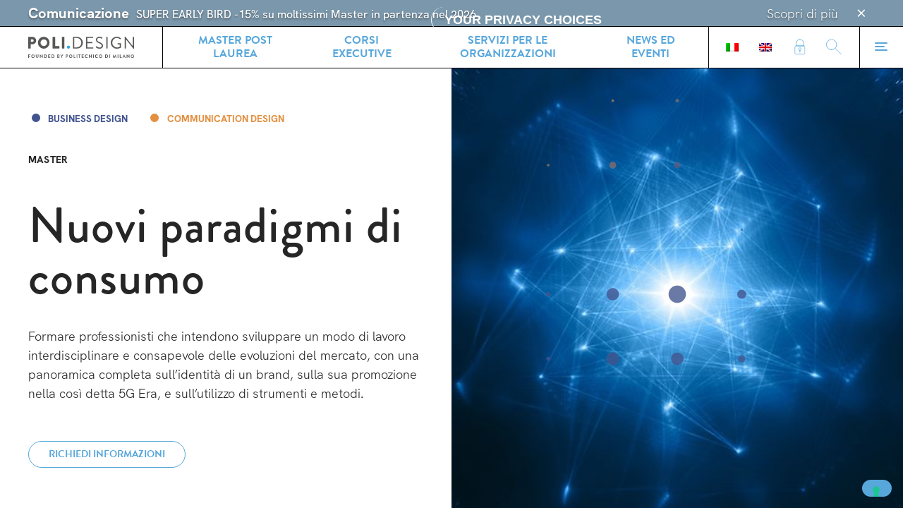

--- FILE ---
content_type: text/html; charset=UTF-8
request_url: https://www.polidesign.net/it/formazione/business-design/master--nuovi-paradigmi-di-consumo/
body_size: 17149
content:
<!--[if SOURCE CODE]>



██████╗  ██████╗ ██╗     ██╗   ██████╗ ███████╗███████╗██╗ ██████╗ ███╗   ██╗
██╔══██╗██╔═══██╗██║     ██║   ██╔══██╗██╔════╝██╔════╝██║██╔════╝ ████╗  ██║
██████╔╝██║   ██║██║     ██║   ██║  ██║█████╗  ███████╗██║██║  ███╗██╔██╗ ██║
██╔═══╝ ██║   ██║██║     ██║   ██║  ██║██╔══╝  ╚════██║██║██║   ██║██║╚██╗██║
██║     ╚██████╔╝███████╗██║██╗██████╔╝███████╗███████║██║╚██████╔╝██║ ╚████║
╚═╝      ╚═════╝ ╚══════╝╚═╝╚═╝╚═════╝ ╚══════╝╚══════╝╚═╝ ╚═════╝ ╚═╝  ╚═══╝

					Coded with love by Jack Magma
						https://jackmagma.com

					 ╦╔═╗╔═╗╦╔═   ╔╦╗╔═╗╔═╗╔╦╗╔═╗
					 ║╠═╣║  ╠╩╗   ║║║╠═╣║ ╦║║║╠═╣
					╚╝╩ ╩╚═╝╩ ╩   ╩ ╩╩ ╩╚═╝╩ ╩╩ ╩

<![endif]-->


<!-- Current template: single-formazione.php< -->
<!doctype html>
<html lang="it-IT" data-dev="prod" fractal="layout">
<head >
	<meta charset="UTF-8">
	<meta name="viewport" content="width=device-width, initial-scale=1, viewport-fit=cover">

	<link rel="apple-touch-icon" sizes="180x180" href="https://www.polidesign.net/wp-content/themes/POLI.design/favIcon/apple-touch-icon.png">
	<link rel="shortcut icon" type="image/svg+xml" href="https://www.polidesign.net/wp-content/themes/POLI.design/favIcon/favicon.svg">
	<link rel="alternate icon" type="image/png" sizes="32x32" href="https://www.polidesign.net/wp-content/themes/POLI.design/favIcon/favicon-32x32.png">
	<link rel="alternate icon" type="image/png" sizes="16x16" href="https://www.polidesign.net/wp-content/themes/POLI.design/favIcon/favicon-16x16.png">
	<link rel="manifest" href="https://www.polidesign.net/wp-content/themes/POLI.design/favIcon/site.webmanifest">
	<link rel="mask-icon" href="https://www.polidesign.net/wp-content/themes/POLI.design/favIcon/safari-pinned-tab.svg" color="#5bbad5">
	<meta name="msapplication-TileColor" content="#ffffff">
	<meta name="msapplication-config" content="https://www.polidesign.net/wp-content/themes/POLI.design/favIcon/browserconfig.xml">
	<meta name="theme-color" content="#ffffff">
	<link rel="stylesheet" href="https://use.typekit.net/ypc6ghi.css">

	
	<!-- This site is optimized with the Yoast SEO plugin v15.7 - https://yoast.com/wordpress/plugins/seo/ -->
	<title>Executive Master in Nuovi paradigmi di consumo &bull; POLI.design</title>
	<meta name="description" content="Il programma analizza l’impatto delle evoluzioni sociali e tecnologiche a livello internazionale su modelli e stili di consumo. Scopri di più!" />
	<meta name="robots" content="index, follow, max-snippet:-1, max-image-preview:large, max-video-preview:-1" />
	<link rel="canonical" href="https://www.polidesign.net/it/formazione/business-design/master--nuovi-paradigmi-di-consumo/" />
	<meta property="og:locale" content="it_IT" />
	<meta property="og:type" content="article" />
	<meta property="og:title" content="Executive Master in Nuovi paradigmi di consumo &bull; POLI.design" />
	<meta property="og:description" content="Il programma analizza l’impatto delle evoluzioni sociali e tecnologiche a livello internazionale su modelli e stili di consumo. Scopri di più!" />
	<meta property="og:url" content="https://www.polidesign.net/it/formazione/business-design/master--nuovi-paradigmi-di-consumo/" />
	<meta property="og:site_name" content="POLI.design" />
	<meta property="article:publisher" content="https://www.facebook.com/polidesignmilano" />
	<meta property="article:modified_time" content="2023-10-27T13:45:57+00:00" />
	<meta property="og:image" content="https://www.polidesign.net/wp-content/uploads/2021/05/square-sito.jpg" />
	<meta property="og:image:width" content="2158" />
	<meta property="og:image:height" content="2159" />
	<meta name="twitter:card" content="summary_large_image" />
	<meta name="twitter:site" content="@POLI_design" />
	<script type="application/ld+json" class="yoast-schema-graph">{"@context":"https://schema.org","@graph":[{"@type":"Organization","@id":"https://www.polidesign.net/it/#organization","name":"POLI.design","url":"https://www.polidesign.net/it/","sameAs":["https://www.facebook.com/polidesignmilano","https://www.instagram.com/polidesign/","https://www.linkedin.com/company/polidesign-milano","https://www.youtube.com/user/POLIdesign","https://twitter.com/POLI_design"],"logo":{"@type":"ImageObject","@id":"https://www.polidesign.net/it/#logo","inLanguage":"it-IT","url":"https://www.polidesign.net/wp-content/uploads/2020/10/Logo-Polidesign-14.svg","width":182,"height":36,"caption":"POLI.design"},"image":{"@id":"https://www.polidesign.net/it/#logo"}},{"@type":"WebSite","@id":"https://www.polidesign.net/it/#website","url":"https://www.polidesign.net/it/","name":"POLI.design","description":"","publisher":{"@id":"https://www.polidesign.net/it/#organization"},"potentialAction":[{"@type":"SearchAction","target":"https://www.polidesign.net/it/?s={search_term_string}","query-input":"required name=search_term_string"}],"inLanguage":"it-IT"},{"@type":"ImageObject","@id":"https://www.polidesign.net/it/formazione/business-design/master--nuovi-paradigmi-di-consumo/#primaryimage","inLanguage":"it-IT","url":"https://www.polidesign.net/wp-content/uploads/2021/05/square-sito.jpg","width":2158,"height":2159,"caption":"Digitally generated image, perfectly usable as a symbol for topics like artificial intelligence, computer networks or big data."},{"@type":"WebPage","@id":"https://www.polidesign.net/it/formazione/business-design/master--nuovi-paradigmi-di-consumo/#webpage","url":"https://www.polidesign.net/it/formazione/business-design/master--nuovi-paradigmi-di-consumo/","name":"Executive Master in Nuovi paradigmi di consumo &bull; POLI.design","isPartOf":{"@id":"https://www.polidesign.net/it/#website"},"primaryImageOfPage":{"@id":"https://www.polidesign.net/it/formazione/business-design/master--nuovi-paradigmi-di-consumo/#primaryimage"},"datePublished":"2021-05-24T10:12:12+00:00","dateModified":"2023-10-27T13:45:57+00:00","description":"Il programma analizza l\u2019impatto delle evoluzioni sociali e tecnologiche a livello internazionale su modelli e stili di consumo. Scopri di pi\u00f9!","inLanguage":"it-IT","potentialAction":[{"@type":"ReadAction","target":["https://www.polidesign.net/it/formazione/business-design/master--nuovi-paradigmi-di-consumo/"]}]}]}</script>
	<!-- / Yoast SEO plugin. -->


<link rel='stylesheet' id='kodeo-admin-ui-css'  href='https://www.polidesign.net/wp-content/plugins/kodeo-admin-ui/assets/css/frontend.css?ver=1.1.9.2' type='text/css' media='all' />
<link rel='stylesheet' id='kodeo-admin-ui-font-css'  href='https://www.polidesign.net/wp-content/plugins/kodeo-admin-ui/assets/css/font.css?ver=1.1.9.2' type='text/css' media='all' />
<link rel='stylesheet' id='wpml-legacy-horizontal-list-0-css'  href='//www.polidesign.net/wp-content/plugins/sitepress-multilingual-cms/templates/language-switchers/legacy-list-horizontal/style.css?ver=1' type='text/css' media='all' />
<link rel='stylesheet' id='wpml-menu-item-0-css'  href='//www.polidesign.net/wp-content/plugins/sitepress-multilingual-cms/templates/language-switchers/menu-item/style.css?ver=1' type='text/css' media='all' />
<link rel='stylesheet' id='main-css-css'  href='https://www.polidesign.net/wp-content/themes/POLI.design/poliFractal/build/css/style.css' type='text/css' media='all' />
<link rel="https://api.w.org/" href="https://www.polidesign.net/it/wp-json/" /><link rel="alternate" type="application/json" href="https://www.polidesign.net/it/wp-json/wp/v2/formazione/18196" /><link rel="EditURI" type="application/rsd+xml" title="RSD" href="https://www.polidesign.net/xmlrpc.php?rsd" />
<link rel="wlwmanifest" type="application/wlwmanifest+xml" href="https://www.polidesign.net/wp-includes/wlwmanifest.xml" /> 
<meta name="generator" content="WordPress 5.6.5" />
<link rel='shortlink' href='https://www.polidesign.net/it/?p=18196' />
<link rel="alternate" type="application/json+oembed" href="https://www.polidesign.net/it/wp-json/oembed/1.0/embed?url=https%3A%2F%2Fwww.polidesign.net%2Fit%2F%3Fpost_type%3Dformazione%26p%3D18196" />
<link rel="alternate" type="text/xml+oembed" href="https://www.polidesign.net/it/wp-json/oembed/1.0/embed?url=https%3A%2F%2Fwww.polidesign.net%2Fit%2F%3Fpost_type%3Dformazione%26p%3D18196&#038;format=xml" />
<meta name="generator" content="WPML ver:4.4.6 stt:1,27;" />
		<style type="text/css" id="wp-custom-css">
			.menu-item-wpml-ls-64-it a {border-left:1px solid black; margin-left:10px;}		</style>
		
			<!-- Start of HubSpot Embed Code -->
		<script type="text/javascript" id="hs-script-loader" async defer src="//js.hs-scripts.com/8014667.js"></script>
		<!-- End of HubSpot Embed Code -->
		
	<!--[if lte IE 8]>
	<script charset="utf-8" type="text/javascript" src="//js.hsforms.net/forms/v2-legacy.js"></script>
	<![endif]-->
	<script charset="utf-8" type="text/javascript" src="//js.hsforms.net/forms/v2.js"></script>
	<script src="https://unpkg.com/@lottiefiles/lottie-player@latest/dist/lottie-player.js"></script>

	<!-- Google Tag Manager -->
	<script>(function(w,d,s,l,i){w[l]=w[l]||[];w[l].push({'gtm.start':
	new Date().getTime(),event:'gtm.js'});var f=d.getElementsByTagName(s)[0],
	j=d.createElement(s),dl=l!='dataLayer'?'&l='+l:'';j.async=true;j.src=
	'https://www.googletagmanager.com/gtm.js?id='+i+dl;f.parentNode.insertBefore(j,f);
	})(window,document,'script','dataLayer','GTM-2LHM');</script>
	<!-- End Google Tag Manager -->
</head>

<body class="formazione-template-default single single-formazione postid-18196 formazione-nuovi-paradigmi-di-consumo role- kaui-mini-toolbar" data-debug="false" >
<!-- Google Tag Manager (noscript) -->
<noscript><iframe src="https://www.googletagmanager.com/ns.html?id=GTM-2LHM"
height="0" width="0" style="display:none;visibility:hidden"></iframe></noscript>
<!-- End Google Tag Manager (noscript) -->
<div id="page" class="site" data-scroll-container>

				<div id="noticeBar_wrapper" data-scroll data-scroll-sticky>
		


					<div data-component="noticeBar"
				data-visual="default"
				data-notice-id="148042"

									style=""
							>
				<div class="container">
					<div class="content">
						<div class="message">
							<div class="category">Comunicazione</div>
							<div class="text">SUPER EARLY BIRD -15% su moltissimi Master in partenza nel 2026</div>
						</div>

						<a href="https://www.polidesign.net/it/news/super-early-bird-15/" alt="scopri di più" class="noticerBar_message_cta" data-action><span>Scopri di più</span></a>					</div>

					<button data-button="icon" data-visual="ghost" data-action="close" aria-label="Chiudi">
						<div data-icon="close"></div>
					</button>
				</div>
			</div>

			</div>	
	<header id="masthead" data-scroll-sticky>
	<div class="container">
		
		<div class="header-item logoWrapper">
			<div class="site-branding">

				<a aria-label="Homepage" href="https://www.polidesign.net/it/" rel="home" alt="POLI.design">
									<span class="logo--desktop" style="width: 12rem;display: block"><svg class="logo logo--default" xmlns="http://www.w3.org/2000/svg" viewBox="0 0 182.2 36.07"><defs><style>.cls-1{fill:#575756}</style></defs><g id="Layer_2" data-name="Layer 2"><g id="Livello_2" data-name="Livello 2"><path class="cls-1" d="M.07 30.55a.15.15 0 01.15-.15h3.25a.16.16 0 01.16.15v.65a.16.16 0 01-.16.16H1.11v1.5h2a.15.15 0 01.15.15v.66a.15.15 0 01-.15.15h-2v2A.16.16 0 011 36H.22a.15.15 0 01-.15-.15zm8.1-.23A2.88 2.88 0 115.3 33.2a2.87 2.87 0 012.87-2.88zm0 4.71a1.84 1.84 0 10-1.83-1.83A1.84 1.84 0 008.17 35zm4.97-4.48a.15.15 0 01.15-.15h.76a.15.15 0 01.15.15v3.27a1.17 1.17 0 102.33 0v-3.27a.15.15 0 01.15-.15h.76a.15.15 0 01.15.15v3.32a2.23 2.23 0 01-4.45 0zm6.95-.09a.15.15 0 01.15-.14h.2l3.33 3.53v-3.3a.15.15 0 01.15-.15h.73a.16.16 0 01.16.15v5.38a.15.15 0 01-.16.14h-.19l-3.33-3.67v3.44A.15.15 0 0121 36h-.73a.15.15 0 01-.15-.15zm7.3.09a.15.15 0 01.15-.15h1.89a2.8 2.8 0 110 5.59h-1.89a.15.15 0 01-.15-.15zM29.34 35a1.83 1.83 0 000-3.66h-.91V35zm5.08-4.45a.15.15 0 01.15-.15h3.25a.16.16 0 01.16.15v.65a.16.16 0 01-.16.16h-2.36v1.31h2a.15.15 0 01.15.15v.66a.15.15 0 01-.15.15h-2V35h2.36a.16.16 0 01.16.16v.65a.16.16 0 01-.16.15h-3.25a.15.15 0 01-.15-.15zm5.82 0a.15.15 0 01.15-.15h1.89a2.8 2.8 0 110 5.59h-1.89a.15.15 0 01-.15-.15zM42.19 35a1.83 1.83 0 000-3.66h-.92V35zm7.96-4.45a.16.16 0 01.16-.15h1.83a1.56 1.56 0 011.68 1.48 1.53 1.53 0 01-.88 1.27 1.41 1.41 0 011 1.3 1.61 1.61 0 01-1.7 1.55h-1.93a.16.16 0 01-.16-.15zm1.85 2.2a.69.69 0 00.69-.72.65.65 0 00-.69-.68h-.85v1.4zm.11 2.3a.71.71 0 00.72-.73.77.77 0 00-.81-.69h-.87v1.42zm5.15-1.75l-1.83-2.67a.15.15 0 01.13-.23h.82a.19.19 0 01.13.07l1.27 1.84 1.28-1.84a.19.19 0 01.13-.07H60a.14.14 0 01.12.23l-1.82 2.66v2.55a.16.16 0 01-.16.15h-.73a.15.15 0 01-.15-.15zm7.6-2.75a.15.15 0 01.14-.15h1.88a1.78 1.78 0 110 3.56h-1v1.88a.16.16 0 01-.16.15H65a.15.15 0 01-.15-.15zm2 2.44a.83.83 0 00.83-.83.81.81 0 00-.83-.78h-.96V33zm6.32-2.67a2.88 2.88 0 11-2.87 2.88 2.87 2.87 0 012.87-2.88zm0 4.71a1.84 1.84 0 10-1.83-1.83 1.84 1.84 0 001.83 1.8zm5.05-4.48a.16.16 0 01.16-.15h.73a.15.15 0 01.15.15V35h2a.16.16 0 01.15.16v.65a.15.15 0 01-.15.15h-2.88a.16.16 0 01-.16-.15zm5.16 0a.15.15 0 01.15-.15h.75a.15.15 0 01.15.15v5.29a.15.15 0 01-.15.15h-.75a.15.15 0 01-.15-.15zm4.38.81h-1.23a.16.16 0 01-.15-.16v-.65a.15.15 0 01.15-.15H90a.15.15 0 01.15.15v.65a.16.16 0 01-.15.16h-1.19v4.48a.15.15 0 01-.15.15h-.74a.15.15 0 01-.15-.15zm4.37-.81a.16.16 0 01.16-.15h3.25a.15.15 0 01.15.15v.65a.16.16 0 01-.15.16h-2.37v1.31h2a.15.15 0 01.15.15v.66a.15.15 0 01-.15.15h-2V35h2.37a.16.16 0 01.15.16v.65a.15.15 0 01-.15.15H92.3a.16.16 0 01-.16-.15zm8.28-.23a2.71 2.71 0 011.94.74.15.15 0 010 .22l-.49.51a.13.13 0 01-.2 0 1.87 1.87 0 00-1.23-.47 1.86 1.86 0 000 3.71 1.93 1.93 0 001.22-.46.14.14 0 01.2 0l.49.51a.16.16 0 010 .22 2.74 2.74 0 01-2 .77 2.88 2.88 0 110-5.75zm4.12.14a.15.15 0 01.15-.14h.2l3.32 3.53v-3.3a.15.15 0 01.15-.15h.74a.15.15 0 01.15.15v5.38a.15.15 0 01-.15.14h-.19l-3.34-3.67v3.44a.15.15 0 01-.15.15h-.73a.15.15 0 01-.15-.15zm7.3.09a.15.15 0 01.15-.15h.75a.15.15 0 01.15.15v5.29a.15.15 0 01-.15.15H112a.15.15 0 01-.15-.15zm6.1-.23a2.71 2.71 0 011.94.74.15.15 0 010 .22l-.49.51a.13.13 0 01-.2 0 1.89 1.89 0 00-1.23-.47A1.86 1.86 0 00118 35a2 2 0 001.22-.46.14.14 0 01.2 0l.49.51a.16.16 0 010 .22 2.76 2.76 0 01-2 .77 2.88 2.88 0 110-5.75zm6.56 0a2.88 2.88 0 11-2.87 2.88 2.87 2.87 0 012.87-2.88zm0 4.71a1.84 1.84 0 10-1.83-1.83 1.84 1.84 0 001.83 1.8zm7.94-4.48a.15.15 0 01.14-.15h1.9a2.8 2.8 0 110 5.59h-1.9a.15.15 0 01-.14-.15zm1.94 4.45a1.83 1.83 0 000-3.66h-.91V35zm5.08-4.45a.16.16 0 01.16-.15h.74a.15.15 0 01.15.15v5.29a.15.15 0 01-.15.15h-.74a.16.16 0 01-.16-.15zm7.1-.11a.13.13 0 01.14-.12h.13a.15.15 0 01.14.08l1.76 3.77 1.76-3.77a.13.13 0 01.14-.08h.12a.14.14 0 01.15.12l.94 5.37a.14.14 0 01-.14.18h-.7a.16.16 0 01-.15-.12l-.48-3-1.43 3.13a.13.13 0 01-.13.08h-.15a.14.14 0 01-.13-.08l-1.42-3.15-.47 3a.15.15 0 01-.14.12h-.72a.14.14 0 01-.15-.18zm7.52.11a.15.15 0 01.15-.15h.77a.15.15 0 01.15.15v5.29a.15.15 0 01-.15.16h-.75a.15.15 0 01-.15-.15zm3.62 0a.16.16 0 01.16-.15h.73a.15.15 0 01.15.15V35h2a.16.16 0 01.15.16v.65a.15.15 0 01-.15.15h-2.92a.16.16 0 01-.16-.15zm4.69 5.24l2.49-5.39a.14.14 0 01.14-.08h.08a.13.13 0 01.13.08l2.46 5.39a.13.13 0 01-.13.2h-.7c-.12 0-.17 0-.23-.16l-.39-.86h-2.39l-.39.86a.26.26 0 01-.23.16h-.7a.14.14 0 01-.14-.2zm3.46-1.71l-.8-1.76-.78 1.76zm3.69-3.62a.15.15 0 01.16-.14h.2l3.32 3.53v-3.3a.15.15 0 01.15-.15h.74a.15.15 0 01.15.15v5.38a.15.15 0 01-.15.14h-.19l-3.35-3.67v3.44a.15.15 0 01-.15.15h-.72a.16.16 0 01-.16-.15zm9.78-.14a2.88 2.88 0 11-2.87 2.88 2.87 2.87 0 012.87-2.88zm0 4.71a1.84 1.84 0 10-1.83-1.83 1.84 1.84 0 001.83 1.8zM0 .82A.54.54 0 01.54.28h6.84a6.33 6.33 0 110 12.66h-3v6.67a.57.57 0 01-.54.54H.54a.54.54 0 01-.54-.54zm7.12 8a2.23 2.23 0 002.24-2.27 2.16 2.16 0 00-2.24-2.09H4.43V8.8zM26.87 0a10.22 10.22 0 010 20.43 10.12 10.12 0 01-10.19-10.19A10.17 10.17 0 0126.87 0zm0 15.89a5.68 5.68 0 10-5.65-5.65 5.68 5.68 0 005.65 5.65zM41.93.82a.54.54 0 01.54-.54h3.38a.57.57 0 01.54.54V16h6.75a.54.54 0 01.54.54v3.1a.54.54 0 01-.54.54H42.47a.54.54 0 01-.54-.54zm15.92 0a.57.57 0 01.54-.54h3.41a.56.56 0 01.53.54v18.79a.56.56 0 01-.53.54h-3.41a.57.57 0 01-.54-.54z"/><path d="M69.23 15A2.76 2.76 0 0172 17.76a2.73 2.73 0 01-2.72 2.67 2.7 2.7 0 01-2.67-2.67A2.73 2.73 0 0169.23 15z" fill="#36a9e1"/><path class="cls-1" d="M77 .82a.54.54 0 01.51-.54h6.39a9.94 9.94 0 110 19.87h-6.36a.54.54 0 01-.51-.54zm6.41 17.37a7.72 7.72 0 008-8 7.72 7.72 0 00-8-8h-4.22v16zM99.64.82a.54.54 0 01.54-.54h11.18a.54.54 0 01.54.54v.83a.54.54 0 01-.54.53h-9.53v6.93H110a.55.55 0 01.54.54v.82a.54.54 0 01-.54.53h-8.14v7.23h9.53a.54.54 0 01.54.54v.83a.54.54 0 01-.54.54h-11.21a.54.54 0 01-.54-.54zm16.94 16.35l.43-.54c.28-.37.59-.6 1-.26a7.84 7.84 0 004.8 2.16c2.3 0 3.8-1.45 3.8-3.12 0-2-1.7-3.12-5-4.49-3.12-1.36-5-2.63-5-5.87 0-1.93 1.53-5 6-5a9.26 9.26 0 014.85 1.45.62.62 0 01.18 1c-.12.17-.23.37-.35.54a.64.64 0 01-1 .26 7.84 7.84 0 00-3.72-1.31c-3 0-3.91 1.93-3.91 3.12 0 1.9 1.45 3 3.83 4 3.83 1.56 6.3 3 6.3 6.3 0 2.95-2.81 5.11-6.13 5.11a9.26 9.26 0 01-6-2.3.62.62 0 01-.08-1.05zM134.4.82a.57.57 0 01.54-.54h1.13a.56.56 0 01.54.54v18.79a.56.56 0 01-.54.54h-1.13a.57.57 0 01-.54-.54zM152.62 0a10 10 0 016.86 2.64.54.54 0 010 .79c-.25.26-.57.54-.79.8s-.43.25-.74 0A8.6 8.6 0 00152.59 2a8 8 0 00-7.89 8.14 8.07 8.07 0 007.89 8.2 10.65 10.65 0 005.1-1.19v-4h-3.26a.52.52 0 01-.54-.51v-1.03a.52.52 0 01.54-.54h4.91a.53.53 0 01.51.54v6.49a.7.7 0 01-.23.46 14 14 0 01-7 1.87 10.22 10.22 0 110-20.43zM166 .51a.53.53 0 01.54-.51h.71l12.79 16h.06V.82a.54.54 0 01.54-.54h1a.56.56 0 01.54.54v19.1a.53.53 0 01-.54.51h-.51l-13-16.26v15.44a.54.54 0 01-.54.54h-1a.56.56 0 01-.54-.54z"/></g></g></svg></span>
					<span class="logo--mobile" style="display: none"><svg class="logo logo--short" xmlns="http://www.w3.org/2000/svg" viewBox="0 0 15 18"><g fill="none"><path fill="#575756" d="M0 .47C0 .226.2 0 .47 0h5.956c3.039 0 5.538 2.473 5.538 5.46 0 3.065-2.499 5.555-5.512 5.555H3.857v5.808c0 .244-.226.47-.47.47H.47a.474.474 0 01-.47-.47V.47zm6.2 6.95c1.062 0 1.95-.836 1.95-1.95 0-1.037-.888-1.83-1.95-1.83H3.849v3.78h2.35z"/><path fill="#35A8E0" d="M12.289 12.852c1.289 0 2.368 1.089 2.368 2.369 0 1.262-1.088 2.325-2.368 2.325-1.263 0-2.325-1.063-2.325-2.325.009-1.28 1.071-2.369 2.325-2.369z"/></g></svg></span>
				
				</a>			</div>
		</div>

		
		
			<div class="header-item header-item--wider">
				<div id="headerNav" class="menu-header">
					<div class="menu-it-header-menu-container"><ul id="menu-header" class="menu"><li id="menu-item-483" class="menu-item menu-item-type-post_type menu-item-object-page menu-item-483"><a href="https://www.polidesign.net/it/studiare-a-poli-design/master/">Master post laurea</a></li>
<li id="menu-item-484" class="menu-item menu-item-type-post_type menu-item-object-page menu-item-484"><a href="https://www.polidesign.net/it/studiare-a-poli-design/corsi-executive/">Corsi Executive</a></li>
<li id="menu-item-128555" class="menu-item menu-item-type-post_type menu-item-object-page menu-item-128555"><a href="https://www.polidesign.net/it/servizi-per-le-organizzazioni/">Servizi per le Organizzazioni</a></li>
<li id="menu-item-493" class="menu-item menu-item-type-post_type menu-item-object-page menu-item-493"><a href="https://www.polidesign.net/it/news-ed-eventi/">News ed eventi</a></li>
<li id="menu-item-wpml-ls-64-it" class="menu-item wpml-ls-slot-64 wpml-ls-item wpml-ls-item-it wpml-ls-current-language wpml-ls-menu-item wpml-ls-first-item menu-item-type-wpml_ls_menu_item menu-item-object-wpml_ls_menu_item menu-item-wpml-ls-64-it"><a href="https://www.polidesign.net/it/?post_type=formazione&#038;p=18196"><img class="wpml-ls-flag" src="https://www.polidesign.net/wp-content/plugins/sitepress-multilingual-cms/res/flags/it.png" alt="IT"></a></li>
<li id="menu-item-wpml-ls-64-en" class="menu-item wpml-ls-slot-64 wpml-ls-item wpml-ls-item-en wpml-ls-menu-item wpml-ls-last-item menu-item-type-wpml_ls_menu_item menu-item-object-wpml_ls_menu_item menu-item-wpml-ls-64-en"><a href="https://www.polidesign.net/en/?post_type=formazione&#038;p=20006"><img class="wpml-ls-flag" src="https://www.polidesign.net/wp-content/plugins/sitepress-multilingual-cms/res/flags/en.png" alt="EN"></a></li>
</ul></div>				</div>
			</div>

			<div class="header-item areaPersonale">
				<div id="headerNavService" class="menu-header menu-header--service">
					<div class="menu-it-menu-service-container">
						<ul id="menu-header--service" class="menu">
							<li class="menu-item"><a href="https://www.polidesign.net/it/area-privata/"><i data-icon="lock"></i></a></li>
						</ul>
					</div>
				</div>
			</div>

			<div class="header-item searchTriggerWrapper" >
				<div id="headerNavService" class="menu-header menu-header--search">
					<div class="menu-it-menu-service-container">
						<ul id="menu-header--service" class="menu">
							<li class="menu-item"><a href="https://www.polidesign.net/it/ricerca/" data-action="global-search"><i data-icon="search"></i></a></li>
						</ul>
					</div>
				</div>
			</div>

			<div class="header-item menuTriggerWrapper">
				<div id="navigationTriggerButton">
					<input id="main-menu-toggle" type="checkbox" aria-label="Menu">
					<label for="main-menu-toggle">
						<!-- <span class="placeholder"></span> -->
						<div class="menu-toggle hamburger hamburger--spin">
							<span class="hamburger-box"><span class="hamburger-inner"></span></span>
						</div>
					</label>
				</div>
			</div>

			</div>
</header>
				<div id="megaSearch" data-component="megaSearch" data-color-scheme="dark" data-scroll data-scroll-sticky>
		<div class="container">
			<r-grid columns="5" columns-xs="1">
				<r-cell span="1-3" span-xs="row" class="cell_searchFormWrapper">
					<h3>Cerca</h3>

					<form action="https://www.polidesign.net/it/ricerca/" data-component="megaSearch_form">
						<input type="text" name="fwp_global_search">

						<button type="submit" data-button="icon" data-action="search" data-visual="ghost primary">
							<i data-icon="arrow-right"></i>
						</button>
					</form>
				</r-cell>
				<r-cell span="4.." span-xs="row" style="padding-top:3rem;" class="cell_suggestionWrapper">
					<strong data-text-style="occhiello">Suggeriti</strong>

					<div id="searchSuggestionNav" class="menu-suggestion">
					<div class="menu-it-search-suggestion-link-container"><ul id="menu-search-suggestion" class="menu"><li id="menu-item-7595" class="menu-item menu-item-type-post_type menu-item-object-page menu-item-7595"><a href="https://www.polidesign.net/it/studiare-a-poli-design/">Studiare a POLI.design</a></li>
<li id="menu-item-7596" class="menu-item menu-item-type-post_type menu-item-object-page menu-item-7596"><a href="https://www.polidesign.net/it/studiare-a-poli-design/come-candidarsi/">POLI.design: come candidarsi</a></li>
<li id="menu-item-7597" class="menu-item menu-item-type-post_type menu-item-object-page menu-item-7597"><a href="https://www.polidesign.net/it/innovation-paths/contests-and-events/concorsi/">Concorsi</a></li>
<li id="menu-item-7598" class="menu-item menu-item-type-post_type menu-item-object-page menu-item-7598"><a href="https://www.polidesign.net/it/chi-siamo/network/docenti/">Docenti</a></li>
</ul></div>					</div>
				</r-cell>
			</r-grid>

			<button data-button="button" data-visual="ghost" data-action="close" aria-label="Chiudi">Chiudi</button>

		</div>
	</div>			<div id="megaMenu" data-component="megaMenu" data-scroll data-scroll-sticky>
		<div class="container">
			<div class="menu-toggle hamburger hamburger--spin" data-action="close">
				<span class="hamburger-box"><span class="hamburger-inner"></span></span>
			</div>

			<r-grid columns="14" column-xs="1">
				<r-cell span="3" span-xs="row" id="firstCell">
					<div class="logo logo--soffione"><img src="https://www.polidesign.net/wp-content/themes/POLI.design/poliFractal/build/assets/img/logo--soffione.png" /></div>

					<div class="side">

						<div class="contacts">
							<h4>Contatti</h4>

							<!-- <div id="address">
							
							<br/>
														</div> -->

							<ul id="contacts_list">
															<li>
								
										<span>Academic Office</span>
										<a href="tel:+39 02 23997297" target="_blank">										+39 02 23997297										</a>																</li>
															<li>
								
										
										<a href="tel:+39 02 23997225" target="_blank">										+39 02 23997225										</a>																</li>
															<li>
								
										<span>Administrative and Management Secretariat</span>
										<a href="tel:+39 02 23997206" target="_blank">										+39 02 23997206										</a>																</li>
															<li>
								
										<span>Where we are</span>
																				Campus Bovisa 										</a>																</li>
															<li>
								
										
																				Via Don Giovanni Verità, 25 <br /> 20158 Milano - Italy										</a>																</li>
															<li>
								
										
																				VAT number IT-12878090153										</a>																</li>
														</ul>
						</div>

						<div id="langSwitch" class="menu-langSwitch">
							<h4>Lingue</h4>

							<div class="menu-language-switch-container"><ul id="langSwitch" class="menu"><li id="menu-item-wpml-ls-77-it" class="menu-item wpml-ls-slot-77 wpml-ls-item wpml-ls-item-it wpml-ls-current-language wpml-ls-menu-item wpml-ls-first-item menu-item-type-wpml_ls_menu_item menu-item-object-wpml_ls_menu_item menu-item-wpml-ls-77-it"><a title="IT" href="https://www.polidesign.net/it/?post_type=formazione&#038;p=18196"><span class="wpml-ls-display">IT</span></a></li>
<li id="menu-item-wpml-ls-77-en" class="menu-item wpml-ls-slot-77 wpml-ls-item wpml-ls-item-en wpml-ls-menu-item wpml-ls-last-item menu-item-type-wpml_ls_menu_item menu-item-object-wpml_ls_menu_item menu-item-wpml-ls-77-en"><a title="EN" href="https://www.polidesign.net/en/?post_type=formazione&#038;p=20006"><span class="wpml-ls-display">EN</span></a></li>
</ul></div>						</div>
					</div>
				</r-cell>
				<r-cell span="4.." span-xs="row" id="secondCell">
					<div id="mainNav" class="main-menu">
						<div class="menu-it-main-menu-container"><ul id="menu-main" class="menu"><li id="menu-item-203" class="menu-item menu-item-type-post_type menu-item-object-page menu-item-has-children menu-item-203"><a href="https://www.polidesign.net/it/studiare-a-poli-design/">Studiare a POLI.design</a>
<ul class="sub-menu">
	<li id="menu-item-25" class="menu-item menu-item-type-post_type menu-item-object-page menu-item-25"><a href="https://www.polidesign.net/it/studiare-a-poli-design/">Overview</a></li>
	<li id="menu-item-196" class="menu-item menu-item-type-post_type menu-item-object-page menu-item-196"><a href="https://www.polidesign.net/it/studiare-a-poli-design/master/">Master post laurea</a></li>
	<li id="menu-item-197" class="menu-item menu-item-type-post_type menu-item-object-page menu-item-197"><a href="https://www.polidesign.net/it/studiare-a-poli-design/corsi-executive/">Corsi Executive</a></li>
	<li id="menu-item-198" class="menu-item menu-item-type-post_type menu-item-object-page menu-item-198"><a href="https://www.polidesign.net/it/studiare-a-poli-design/come-candidarsi/">POLI.design: come candidarsi</a></li>
	<li id="menu-item-128581" class="menu-item menu-item-type-post_type menu-item-object-page menu-item-128581"><a href="https://www.polidesign.net/it/open-day/">Open Day</a></li>
	<li id="menu-item-128737" class="menu-item menu-item-type-post_type menu-item-object-page menu-item-128737"><a href="https://www.polidesign.net/it/international-summer-and-winter-schools/">International Summer and Winter Schools</a></li>
</ul>
</li>
<li id="menu-item-128582" class="menu-item menu-item-type-post_type menu-item-object-page menu-item-has-children menu-item-128582"><a href="https://www.polidesign.net/it/servizi-per-le-organizzazioni/">Servizi per le Organizzazioni</a>
<ul class="sub-menu">
	<li id="menu-item-128585" class="menu-item menu-item-type-post_type menu-item-object-page menu-item-128585"><a href="https://www.polidesign.net/it/servizi-per-le-organizzazioni/">Overview</a></li>
	<li id="menu-item-128584" class="menu-item menu-item-type-post_type menu-item-object-page menu-item-128584"><a href="https://www.polidesign.net/it/servizi-per-le-organizzazioni-customized-solutions/">Customized Solutions</a></li>
	<li id="menu-item-128586" class="menu-item menu-item-type-post_type menu-item-object-page menu-item-128586"><a href="https://www.polidesign.net/it/servizi-per-le-organizzazioni-partnership-in-education/">Partnership in Education</a></li>
	<li id="menu-item-128587" class="menu-item menu-item-type-post_type menu-item-object-page menu-item-128587"><a href="https://www.polidesign.net/it/servizi-per-le-organizzazioni-networking-design-activities/">Networking &#038;  Design Activities</a></li>
	<li id="menu-item-222" class="menu-item menu-item-type-post_type menu-item-object-page menu-item-222"><a href="https://www.polidesign.net/it/innovation-paths/contests-and-events/">Concorsi ed eventi</a></li>
</ul>
</li>
<li id="menu-item-260" class="menu-item menu-item-type-post_type menu-item-object-page menu-item-has-children menu-item-260"><a href="https://www.polidesign.net/it/poli-design-international/">POLI.design nel mondo</a>
<ul class="sub-menu">
	<li id="menu-item-267" class="menu-item menu-item-type-post_type menu-item-object-page menu-item-267"><a href="https://www.polidesign.net/it/poli-design-international/">Overview</a></li>
	<li id="menu-item-265" class="menu-item menu-item-type-post_type menu-item-object-page menu-item-265"><a href="https://www.polidesign.net/it/poli-design-international/agenti/">Entra in contatto con i nostri agenti</a></li>
</ul>
</li>
<li id="menu-item-254" class="menu-item menu-item-type-post_type menu-item-object-page menu-item-has-children menu-item-254"><a href="https://www.polidesign.net/it/chi-siamo/">POLI.design: chi siamo</a>
<ul class="sub-menu">
	<li id="menu-item-266" class="menu-item menu-item-type-post_type menu-item-object-page menu-item-266"><a href="https://www.polidesign.net/it/chi-siamo/">Chi siamo</a></li>
	<li id="menu-item-259" class="menu-item menu-item-type-post_type menu-item-object-page menu-item-259"><a href="https://www.polidesign.net/it/chi-siamo/network/">Network</a></li>
	<li id="menu-item-885" class="menu-item menu-item-type-post_type menu-item-object-page menu-item-885"><a href="https://www.polidesign.net/it/chi-siamo/centri-e-laboratori/">Laboratori</a></li>
	<li id="menu-item-258" class="menu-item menu-item-type-post_type menu-item-object-page menu-item-258"><a href="https://www.polidesign.net/it/chi-siamo/attivita/">Attività esterne</a></li>
	<li id="menu-item-257" class="menu-item menu-item-type-post_type menu-item-object-page menu-item-257"><a href="https://www.polidesign.net/it/chi-siamo/sistema-delle-relazioni/">Relazioni e patrocini</a></li>
	<li id="menu-item-256" class="menu-item menu-item-type-post_type menu-item-object-page menu-item-256"><a href="https://www.polidesign.net/it/chi-siamo/showcase/">Storie di successo</a></li>
	<li id="menu-item-5121" class="menu-item menu-item-type-post_type menu-item-object-page menu-item-5121"><a href="https://www.polidesign.net/it/lavora-con-noi/">Lavora con noi</a></li>
	<li id="menu-item-886" class="menu-item menu-item-type-post_type menu-item-object-page menu-item-886"><a href="https://www.polidesign.net/it/chi-siamo/contattaci/">Contattaci</a></li>
</ul>
</li>
<li id="menu-item-253" class="menu-item menu-item-type-post_type menu-item-object-page menu-item-253"><a href="https://www.polidesign.net/it/news-ed-eventi/">News ed eventi</a></li>
<li id="menu-item-252" class="areaPrivata menu-item menu-item-type-post_type menu-item-object-page menu-item-252"><a href="https://www.polidesign.net/it/area-privata/">Area privata</a></li>
</ul></div>					</div>

					<div id="mainNav--tool" class="menu-main--tool">
						<div class="menu-it-main-menu-tool-container"><ul id="menu-main--tool" class="menu"><li id="menu-item-573" class="menu-item menu-item-type-post_type menu-item-object-page menu-item-573"><a href="https://www.polidesign.net/it/studiare-a-poli-design/come-candidarsi/">POLI.design: come candidarsi</a></li>
<li id="menu-item-4482" class="menu-item menu-item-type-post_type menu-item-object-page menu-item-4482"><a href="https://www.polidesign.net/it/innovation-paths/contests-and-events/concorsi/">Concorsi</a></li>
</ul></div>					</div>

				</r-cell>
			</r-grid>
		</div>
	</div>	

	


	<main id="main" class="main">
		<div class="container">


	
	
<div data-component="hero hero--formazione" data-scroll data-scroll-section>
	<div data-scroll data-scroll-call="P5"
		data-component="P5Sketch" 
		data-image-src="https://www.polidesign.net/wp-content/uploads/2021/05/square-sito.jpg" 
		data-area-id="283" 

		data-area-colors="2"
		data-area-color01="business-design" data-area-color02="communication-design" 		data-area-slug="business-design"
		data-tiles="" 
		style="--interactiveColor: var(--color-business-design)"
	>
		</div>

	<!-- <div data-component="media">
		<picture>
			<b><img src="https://www.polidesign.net/wp-content/uploads/2021/05/square-sito.jpg" srcset="https://www.polidesign.net/wp-content/uploads/2021/05/square-sito.jpg 2158w, https://www.polidesign.net/wp-content/uploads/2021/05/square-sito-300x300.jpg 300w, https://www.polidesign.net/wp-content/uploads/2021/05/square-sito-1024x1024.jpg 1024w, https://www.polidesign.net/wp-content/uploads/2021/05/square-sito-150x150.jpg 150w, https://www.polidesign.net/wp-content/uploads/2021/05/square-sito-768x768.jpg 768w, https://www.polidesign.net/wp-content/uploads/2021/05/square-sito-1536x1536.jpg 1536w, https://www.polidesign.net/wp-content/uploads/2021/05/square-sito-2048x2048.jpg 2048w" sizes="(max-width: 2000px) 100vw, 2000px" /></b>
		</picture>
	</div> -->

	<div class="hero-content">
		<div data-component="chips chips--aree" style="margin-bottom: 0;">
			<ul>
								<li>
					<chip style="--color_chip:var(--color-business-design)">
						<b></b>
						<span>Business Design</span>
					</chip>
				</li>
								<li>
					<chip style="--color_chip:var(--color-communication-design)">
						<b></b>
						<span>Communication Design</span>
					</chip>
				</li>
							</ul>
		</div>
		<div data-component="chips chips--cluster">
			<ul>
							</ul>
		</div>

				<div class="hero-content_head">
			<strong data-text-style="occhiello">
				<span class="formazione_tipologia">Master</span>
							</strong>
		</div>
		
		<div class="hero-content_body">
			<h1 data-scroll data-scroll-offset="15%">Nuovi paradigmi di consumo</h1>
						<p data-scroll data-scroll-offset="15%"><p>Formare professionisti che intendono sviluppare un modo di lavoro interdisciplinare e consapevole delle evoluzioni del mercato, con una panoramica completa sull&#8217;identità di un brand, sulla sua promozione nella così detta 5G Era, e sull&#8217;utilizzo di strumenti e metodi.</p>
</p>
		</div>
		<div class="hero-content_footer">
			
			
			
			
							<a href="#" 
					data-button="wider" 
					data-visual="outline" 
					data-modal-trigger="modale--infoCorso"
					data-modal-hubspot="a4bb280a-db80-4fad-a2ef-a86c564771b2" 
					data-hubspot-prefill="[base64]"
				>Richiedi informazioni</a>

			
			
		</div>
	</div>
</div>

<!-- /* PRIMO CARTIGLIO */ -->
<section data-scroll data-scroll-section>
		<div data-component="cartiglio">
		<div class="cartiglio_row">

			
				
				
			

							<div class="cartiglio_item cartiglio_lingua">
					<span><i data-icon="course-language"></i>Chinese</span>
					<!-- <div class="h4"></div> -->
					<div>
						<ul>
							<!-- <i data-icon="course-language"></i> -->
															<li></li>
													</ul>
					</div>
				</div>
			
			
			
			

			

					</div>
	</div>
</section>

	<!-- /* SECONDO CARTIGLIO */ -->
	



	<section class="grid sidebarred" data-scroll data-scroll-section>
		<div id="sidebarTargetScroll" class="sidebarred_targetScroll"></div>

		<nav id="main_sidebar" class="sidebarred_sidebar sidebar--fixed" data-scroll data-scroll-sticky data-scroll-target="#sidebarTargetScroll">
			<div class="content_wrapper">
				<div class="h4">Executive Master in Nuovi paradigmi di consumo</div>

				<div id="formazione_mainContent_sections" data-component="tab_controller" tab-content="formazione_mainContent">

										<div data-component="tab_controller_trigger" data-tab="corso">Corso</div>
					
										<div data-component="tab_controller_trigger" data-tab="didattica">Didattica</div>
					
										<div data-component="tab_controller_trigger" data-tab="ammissione">Ammissione</div>
					
					
					
					
					
									</div>

				<div id="siderBar_cta_wrapper">
					
					
					
					
					
											<a href="#" data-button="wider" data-visual="outline" data-modal-trigger="modale--infoCorso" data-modal-hubspot="a4bb280a-db80-4fad-a2ef-a86c564771b2" data-hubspot-prefill="[base64]">Richiedi informazioni</a>
					

					
				</div>

			</div>
		</nav>

		<div class="sidebarred_content">
			<div id="formazione_mainContent" data-component="tab_content" tab-controller="formazione_mainContent_sections">

											<div data-component="tab_content_item" data-tab="corso" id="tab_corso" style="position:absolute">

														<div data-component="textContainer">
								<h2>Corso</h2>

								
								<p>Il programma Nuovi Paradigmi di Consumo, organizzato con Shenzhen 4Reasons Corporate Education Limited, analizza l’impatto che le evoluzioni sociali e tecnologiche a livello internazionale hanno sui modelli e gli stili di consumo, al fine di offrire un quadro sulle sfide emergenti per i manager coinvolti in processi di marketing e innovazione. Il percorso offre un&#8217;esperienza educativa interdisciplinare che combina teoria e pratica in un ampio spettro di discipline di business, management e design applicate allo studio del mercato con l&#8217;opportunità per gli studenti di sviluppare e applicare soluzioni reali al contesto attuale affrontando le sfide che questo pone.<br />
Agli studenti verrà fornita una panoramica completa sull&#8217;identità di un brand, sulla sua promozione nella così detta 5G Era, e sull&#8217;utilizzo di strumenti e metodi al fine di formulare strategie di marketing efficienti e di studio degli attuali trend.</p>
<p>Il Master inizierà a <strong>settembre 2021</strong> e terminerà a <strong>novembre 2022</strong>.</p>

																	<div id="formazione_publicDocs" data-component="docs_richButtons">
										<ul>
																							<li>
													<button data-button="secondary" data-action="download" data-visual="rich secondary ghost" type="submit" onclick="window.open('https://www.polidesign.net/wp-content/uploads/2021/05/DR-2090-MU1_Paradigmi-consumo.pdf')">
														Decreto Rettorale														<a alt="" data-action="download">Scarica pdf</a>
													</button>
												</li>
																							<li>
													<button data-button="secondary" data-action="download" data-visual="rich secondary ghost" type="submit" onclick="window.open('https://www.polidesign.net/wp-content/uploads/2022/01/DR-2090-rettifica-MU1_Paradigmi-consumo.pdf')">
														Rettifica Decreto Rettorale														<a alt="" data-action="download">Scarica pdf</a>
													</button>
												</li>
																							<li>
													<button data-button="secondary" data-action="download" data-visual="rich secondary ghost" type="submit" onclick="window.open('https://www.polidesign.net/wp-content/uploads/2021/05/消费新范式手册-米兰理工大学合作项目.pdf')">
														Brochure - in lingua cinese														<a alt="" data-action="download">Scarica pdf</a>
													</button>
												</li>
																					</ul>
									</div>
															</div>
							<div data-component="divider--default divider--center"><div data-scroll data-scroll-speed="1.5" data-scroll-delay="0.5" data-scroll-direction="horizontal"><b></b></div></div>							


							


							


							
							

													</div>
					
											<div data-component="tab_content_item" data-tab="didattica" id="tab_didattica">
							<div data-component="textContainer">
								<h2>Didattica</h2>
							</div>

							
														<div data-component="textContainer" id="didattica__frequenza">
								<h3>Frequenza</h3>
								<p>l corso sarà erogato in modalità online.</p>
<p>La frequenza alle attività previste dal Master è obbligatoria per almeno il 90% delle attività del corso.</p>
							</div>
							<div data-component="divider--default divider--center"><div data-scroll data-scroll-speed="1.5" data-scroll-delay="0.5" data-scroll-direction="horizontal"><b></b></div></div>							

							

							
														<div data-component="textContainer" id="didattica__piano_didattico">
								<h3>Piano Didattico</h3>
								<p>Il master è articolato in tre parti e un project work. La prima parte, “Eccellenze italiane: Design, Management, Marketing e Brand Reshaping”, fornirà un ampio spettro di argomenti relativi ai diversi tipi di business, sul branding e sul service design. Il secondo track, “Nuovo Consumo e Marketing Creativo in Cina”, sarà erogato dal partner cinese e consentirà agli studenti di approfondire la conoscenza del mercato cinese, comprendendo i suoi consumatori grazie al supporto di specifici casi studio. La terza parte &#8220;Study Trip a Milano&#8221; è incentrato sull&#8217;ecosistema economico italiano, la sua struttura ed il suo meccanismo. In generale il Master permetterà ai partecipanti di interagire direttamente con aziende ed esperti in diversi settori al fine di cogliere le attuali tendenze e comprendere al meglio il mercato della generazione futura.</p>
							</div>
							<div data-component="divider--default divider--center"><div data-scroll data-scroll-speed="1.5" data-scroll-delay="0.5" data-scroll-direction="horizontal"><b></b></div></div>							
														<div data-component="textContainer" id="didattica__moduli_didattici">
								<h3>Moduli Didattici</h3>
								<p>Il piano didattico sarà così articolato:</p>
<ul>
<li>Long-Standing Enterprise and Family Heritage</li>
<li>Financial, Process, and Risk Management for a Consumption Company</li>
<li>Culture, Arts, Aesthetics, and Core Values/Spirits of a Brand</li>
<li>Brand Positioning and Portfolio of Products &amp; Collections</li>
<li>From Artistic Design to Products &amp; Collections</li>
<li>Creating Brand Experience through Service Design</li>
<li>Brand Identity and Communication in the Post Advertisement Era</li>
<li>Brand Licensing and Extension of Value Chain</li>
<li>Consumers’ Needs and Motivations</li>
<li>Consumers’ Consumption Journey</li>
<li>Consumers’ Experience through Products and Services</li>
<li>Consumers’ Brand Recognition</li>
<li>Digitalised New Consumption</li>
<li>Strategy and Competitiveness of Consumption Companies</li>
<li>Field Study /research on how to build a global brand and Design of Scenes, Events, and Retail Spaces</li>
<li>Project Work</li>
</ul>
							</div>
							<div data-component="divider--default divider--center"><div data-scroll data-scroll-speed="1.5" data-scroll-delay="0.5" data-scroll-direction="horizontal"><b></b></div></div>							
														<div data-component="textContainer" id="didattica__titolo_rilasciato">
								<h3>Titolo Rilasciato</h3>
								<p>Al termine del corso, al superamento dell’esame finale, verrà rilasciato il diploma di Master universitario di I<br />
livello “Nuovi paradigmi di consumo”.</p>
							</div>
							<div data-component="divider--default divider--center"><div data-scroll data-scroll-speed="1.5" data-scroll-delay="0.5" data-scroll-direction="horizontal"><b></b></div></div>							
														<div data-component="textContainer" id="didattica__sbocchi_occupazionali">
								<h3>Sbocchi Occupazionali</h3>
								<p>Il master è rivolto a executives, professionisti di business e marketing, top managers di aziende che intendono sviluppare un modo di lavoro interdisciplinare e fortemente consapevole delle evoluzioni del mercato. In questo senso, è pensato per favorire un potenziamento della preparazione dei manager e una loro crescita interna alle imprese per cui lavorano, oppure uno sbocco su posizioni di marketing e innovation management in realtà B2B e B2C che operano in contesti internazionali. Il programma sarà in grado di soddisfare i requisiti di pianificazione dei professionisti che desiderano migliorare il proprio background di conoscenze e carriera con un formato di programma flessibile ed agile. Nel programma saranno ben bilanciati lezioni basate su casi specifici, seminari, attività pratiche, ricerca individuale e di gruppo erogate in formato online o in presenza in Cina con uno study tour dedicato in Italia.</p>
							</div>
													</div>
					
											<div data-component="tab_content_item" data-tab="ammissione" id="tab_ammissione">
							<div data-component="textContainer">
								<h2>Ammissione</h2>
							</div>

															<div data-component="textContainer" id="didattica__requisiti">
									<h3>Requisiti</h3>
									<p>Il master è rivolto a executives, professionisti di business e marketing, top managers di aziende che intendono sviluppare un modo di lavoro interdisciplinare e fortemente consapevole delle evoluzioni del mercato. In questo senso, è pensato per favorire un potenziamento della preparazione dei manager e una loro crescita interna alle imprese per cui lavorano, oppure uno sbocco su posizioni di marketing e innovation management in realtà B2B e B2C che operano in contesti internazionali. Il programma sarà in grado di soddisfare i requisiti di pianificazione dei professionisti che desiderano migliorare il proprio background di conoscenze e carriera con un formato di programma flessibile ed agile. Nel programma saranno ben bilanciati lezioni basate su casi specifici, seminari, attività pratiche, ricerca individuale e di gruppo erogate in formato online o in presenza in Cina con uno study tour dedicato in Italia.</p>
<p>Sono ammessi al Master i dipendenti di Team System in possesso di Laurea o Laurea Specialistica/Magistrale in Economia o Ingegneria. Per i candidati stranieri saranno considerati validi i titoli equivalenti nei rispettivi ordinamenti di studio.</p>
<p>I partecipanti verranno selezionati da Shenzhen 4Reasons Corporate Education Limited.</p>
								</div>
								<div data-component="divider--default divider--center"><div data-scroll data-scroll-speed="1.5" data-scroll-delay="0.5" data-scroll-direction="horizontal"><b></b></div></div>							
							
															<div data-component="textContainer" id="didattica__costo">
									<h3>Costo</h3>
									<p>I costi di partecipazione al Master sono interamente a carico di Shenzhen 4Reasons Corporate Education Limited, inclusa la tassa d’iscrizione al Politecnico di Milano (€ 500,00 per allievo).</p>
								</div>
													</div>
					
					
					
					
					
								</div>

			
		</div>
	</section>




<div id="content__cta_wrapper">
	
	
	
	

	
	
			<a href="#" data-button="wider" data-visual="outline" data-modal-trigger="modale--infoCorso" data-modal-hubspot="a4bb280a-db80-4fad-a2ef-a86c564771b2" data-hubspot-prefill="[base64]">Richiedi informazioni</a>
	
	
</div>

			

</div>
</main><!-- #content -->


	<footer data-scroll data-scroll-section>
		<div class="container">
			<r-grid columns="12" columns-sm="12" span-xs="row" columns-xs="1">
				<r-cell span="auto" span-md="6" class="footer_contacts">
					<div class="footer_content_colWrapper">
						<div class="h5">Contatti</div>

						<div class="maps_and_contacts">
							<ul id="contacts_list">
															<li>
									
										<span>Academic Office</span>
										<a href="tel:+39 02 23997297" target="_blank">										+39 02 23997297										</a>
																	</li>
															<li>
									
										
										<a href="tel:+39 02 23997225" target="_blank">										+39 02 23997225										</a>
																	</li>
															<li>
									
										<span>Administrative and Management Secretariat</span>
										<a href="tel:+39 02 23997206" target="_blank">										+39 02 23997206										</a>
																	</li>
															<li>
									
										<span>Where we are</span>
																				Campus Bovisa 										</a>
																	</li>
															<li>
									
										
																				Via Don Giovanni Verità, 25 <br /> 20158 Milano - Italy										</a>
																	</li>
															<li>
									
										
																				VAT number IT-12878090153										</a>
																	</li>
														</ul>
						</div>
					</div>
				</r-cell>

				<r-cell span="8" span-md="row" span-xs="row" class="footer_sponsor" data-component="footer-sponsor" cell-bleed>
					<div class="footer_content_colWrapper partner-groups">
												<div data-span="1" class="partner-groups_cell">
							<div class="partner-group">
								<div class="partner-group_title h5">Partner</div>

								<div class="partner-group_logoList">
																			<div class="partner-group_logo partner_logo " style="position:relative;"><picture><img src="https://www.polidesign.net/wp-content/uploads/2020/10/Loghi-Poli-e-Scuola_POLI-NERO.svg" srcset="" sizes="(max-width: 2000px) 100vw, 2000px" /></picture></div>
																			<div class="partner-group_logo partner_logo " style="position:relative;"><picture><img src="https://www.polidesign.net/wp-content/uploads/2020/10/Loghi-Poli-e-Scuola_POLI-NERO-copia.svg" srcset="" sizes="(max-width: 2000px) 100vw, 2000px" /></picture></div>
																	</div>
							</div>
						</div>
												<div data-span="2" class="partner-groups_cell">
							<div class="partner-group">
								<div class="partner-group_title h5">Soci</div>

								<div class="partner-group_logoList">
																			<div class="partner-group_logo partner_logo " style="position:relative;"><picture><img src="https://www.polidesign.net/wp-content/uploads/2020/10/Loghi-Poli-e-Scuola_POLI-BIANCO.svg" srcset="" sizes="(max-width: 2000px) 100vw, 2000px" /></picture><a hotspot href="https://www.polimi.it/"></a></div>
																			<div class="partner-group_logo partner_logo " style="position:relative;"><picture><img src="https://www.polidesign.net/wp-content/uploads/2020/12/adi.svg" srcset="" sizes="(max-width: 2000px) 100vw, 2000px" /></picture></div>
																			<div class="partner-group_logo partner_logo " style="position:relative;"><picture><img src="https://www.polidesign.net/wp-content/uploads/2020/12/logo-2022-trasp.bianco-.png" srcset="" sizes="(max-width: 2000px) 100vw, 2000px" /></picture><a hotspot href="https://www.aipi.it/"></a></div>
																			<div class="partner-group_logo partner_logo " style="position:relative;"><picture><img src="https://www.polidesign.net/wp-content/uploads/2020/12/aiap.svg" srcset="" sizes="(max-width: 2000px) 100vw, 2000px" /></picture></div>
																			<div class="partner-group_logo partner_logo forceWhiteLogo" style="position:relative;"><picture><img src="https://www.polidesign.net/wp-content/uploads/2020/12/logo_fla.png" srcset="https://www.polidesign.net/wp-content/uploads/2020/12/logo_fla.png 1000w, https://www.polidesign.net/wp-content/uploads/2020/12/logo_fla-300x300.png 300w, https://www.polidesign.net/wp-content/uploads/2020/12/logo_fla-150x150.png 150w, https://www.polidesign.net/wp-content/uploads/2020/12/logo_fla-768x768.png 768w" sizes="(max-width: 2000px) 100vw, 2000px" /></picture><a hotspot href="https://www.federlegnoarredo.it/"></a></div>
																	</div>
							</div>
						</div>
												<div data-span="2" class="partner-groups_cell">
							<div class="partner-group">
								<div class="partner-group_title h5">Sistema delle relazioni</div>

								<div class="partner-group_logoList">
																			<div class="partner-group_logo partner_logo " style="position:relative;"><picture><img src="https://www.polidesign.net/wp-content/uploads/2023/05/DTank-logo-01-1.svg" srcset="" sizes="(max-width: 2000px) 100vw, 2000px" /></picture><a hotspot href="https://www.dtank-design.polimi.it/"></a></div>
																			<div class="partner-group_logo partner_logo " style="position:relative;"><picture><img src="https://www.polidesign.net/wp-content/uploads/2020/12/alumni-poli.svg" srcset="" sizes="(max-width: 2000px) 100vw, 2000px" /></picture><a hotspot href="https://alumni.polimi.it/"></a></div>
																			<div class="partner-group_logo partner_logo " style="position:relative;"><picture><img src="https://www.polidesign.net/wp-content/uploads/2020/12/wdo.svg" srcset="" sizes="(max-width: 2000px) 100vw, 2000px" /></picture><a hotspot href="https://wdo.org/"></a></div>
																			<div class="partner-group_logo partner_logo " style="position:relative;"><picture><img src="https://www.polidesign.net/wp-content/uploads/2024/03/logo-web.png" srcset="" sizes="(max-width: 2000px) 100vw, 2000px" /></picture><a hotspot href="https://www.poliedra.polimi.it/"></a></div>
																			<div class="partner-group_logo partner_logo " style="position:relative;"><picture><img src="https://www.polidesign.net/wp-content/uploads/2021/03/bianco.png" srcset="https://www.polidesign.net/wp-content/uploads/2021/03/bianco.png 399w, https://www.polidesign.net/wp-content/uploads/2021/03/bianco-300x120.png 300w" sizes="(max-width: 2000px) 100vw, 2000px" /></picture><a hotspot href="https://www.uni.com/"></a></div>
																			<div class="partner-group_logo partner_logo " style="position:relative;"><picture><img src="https://www.polidesign.net/wp-content/uploads/2020/12/questio.svg" srcset="" sizes="(max-width: 2000px) 100vw, 2000px" /></picture><a hotspot href="https://www.openinnovation.regione.lombardia.it/it/landing/default/questio"></a></div>
																			<div class="partner-group_logo partner_logo " style="position:relative;"><picture><img src="https://www.polidesign.net/wp-content/uploads/2026/01/AssociazioneSpina_logo_bianco_HR.png" srcset="https://www.polidesign.net/wp-content/uploads/2026/01/AssociazioneSpina_logo_bianco_HR.png 3012w, https://www.polidesign.net/wp-content/uploads/2026/01/AssociazioneSpina_logo_bianco_HR-300x96.png 300w, https://www.polidesign.net/wp-content/uploads/2026/01/AssociazioneSpina_logo_bianco_HR-1024x326.png 1024w, https://www.polidesign.net/wp-content/uploads/2026/01/AssociazioneSpina_logo_bianco_HR-768x245.png 768w, https://www.polidesign.net/wp-content/uploads/2026/01/AssociazioneSpina_logo_bianco_HR-1536x489.png 1536w, https://www.polidesign.net/wp-content/uploads/2026/01/AssociazioneSpina_logo_bianco_HR-2048x652.png 2048w" sizes="(max-width: 2000px) 100vw, 2000px" /></picture></div>
																	</div>
							</div>
						</div>
											</div>
				</r-cell>

				<r-cell span="2" span-md="6" span-xs="row" class="footer_social">
					<div class="footer_content_colWrapper">
						<div class="h5">Social</div>
													<a href="https://www.facebook.com/polidesignmilano" target="_blank"><span>Facebook</span></a>
																			<a href="https://www.facebook.com/polidesigninternational" target="_blank"><span>Facebook International</span></a>
																			<a href="https://twitter.com/POLI_design" target="_blank"><span>Twitter</span></a>
																			<a href="https://www.linkedin.com/company/polidesign-milano" target="_blank"><span>LinkedIn</span></a>
																			<a href="#" data-popup-wechat data-modal-trigger="modale--wechat"><span>WeChat</span></a>
																			<a href="https://www.instagram.com/polidesign/" target="_blank"><span>Instagram</span></a>
																			<a href="https://www.flickr.com/photos/polidesign/albums" target="_blank"><span>Flickr</span></a>
																			<a href="https://www.youtube.com/user/POLIdesign" target="_blank"><span>YouTube</span></a>
																	</div>
				</r-cell>
			</r-grid>
		</div>


		<div class="container container--legalText">
			<div class="content" style="display:flex;justify-content:space-between;">

								<div class="legalDocs">
											<a href="https://www.polidesign.net/wp-content/uploads/2021/01/Codice-etico-e-di-comportamento-All-A.pdf" target="_blank">Ethical code</a>
													<span>•</span>
																	<a href="https://www.polidesign.net/it/privacy/" >Privacy</a>
													<span>•</span>
																	<a href="https://www.polidesign.net/it/societa-trasparente/" target="_blank">Società trasparente</a>
													<span>•</span>
																	<a href="https://www.polidesign.net/it/politica-qualita/" target="_blank">ISO 9001:2015</a>
															</div>
				
				<div class="footer_credits">
					<div style="display: inline; color: white; margin: 0px; bottom: 20px; right: 20px; user-select: none; transform: none; line-height: normal;" id="JMcredits"><p style="text-align: left; display: table-cell; vertical-align: middle;user-select: none; pointer-events: none; transform: none; line-height: normal;">Made with ❤︎ by&nbsp;</p><a href="https://www.jackmagma.com/?ref=POLI.design" target="_blank" style="display: table-cell; vertical-align: middle;">Jack Magma</a><img src="https://www.google-analytics.com/collect?v=1&amp;t=pageview&amp;tid=UA-101556333-5&amp;cid=2115031653.1612364765&amp;dp=https://www.polidesign.net/it/?post_type=formazione&p=18196&amp;dt=POLI.design" style="height: 1px; width: 1px; opacity: 0;"></div>
				</div>
			</div>
		</div>
		

		<div class="container container--legalText">
			<div class="content">
				POLI.design is ISO 9001/2015 certified - Training institution accredited by the Lombardy Region • Acts in compliance with the former Legislative Decree no. 231/2001			</div>
		</div>
	</footer>

</div><!-- #page -->


<!-- <div id="modale--openDay" data-modal style="display:none">
	<div class="modal_close">
		<button data-button="icon" data-action="close" data-visual="secondary ghost"><i data-icon="close"></i></button>
	</div>

	<div class="modal_header">
		<h4>Open Day</h4>
	</div>

	<div class="modal_body">
			</div>
</div> -->

<div id="modale--agevolazioni" data-modal style="display:none">
	<div class="modal_close">
		<button data-button="icon" data-action="close" data-visual="secondary ghost"><i data-icon="close"></i></button>
	</div>

	<div class="modal_header">
		<h4>Agevolazioni</h4>
	</div>

	<div class="modal_body">
					</div>
</div>

<div id="modale--borseDiStudio" data-modal style="display:none">
	<div class="modal_close">
		<button data-button="icon" data-action="close" data-visual="secondary ghost"><i data-icon="close"></i></button>
	</div>

	<div class="modal_header">
		<h4>Borse di studio</h4>
	</div>

	<div class="modal_body">
			</div>
</div>




<div id="modale--infoCorso" data-modal style="display:none">
	<div class="modal_close">
		<button data-button="icon" data-action="close" data-visual="secondary ghost"><i data-icon="close"></i></button>
	</div>

	<div class="modal_header">
		<h4>Richiedi informazioni su: Master "Nuovi paradigmi di consumo"</h4>
	</div>

	<div class="modal_body">
		<div class="hbspt-form"></div>
	</div>
</div>

<!-- JOTFORM GENERIC -->
<div id="modale--acquistaCorso" data-modal style="display:none">

	<div class="modal_close">
		<button data-button="icon" data-action="close" data-visual="secondary ghost"><i data-icon="close"></i></button>
	</div>

	<div class="modal_body">


		<div id="modal_ctas" style="text-align: center; margin-top: 2em;flex-direction:column;">
			<div class="modal_cta_title">
				<h3>Stai acquistando il Master "Nuovi paradigmi di consumo".</h3><br />
				<h4>Sei una Persona Privata o un'Azienda?</h4>
			</div>
			<div class="modal_cta_href" style="margin-top: 2em;">
				<a href="#" data-cta="privato" data-button="wider" style="margin-bottom: 1em;">Persona privata</a>
				<a href="#" data-cta="company" data-button="wider" style="margin-bottom: 1em;">Azienda</a>
			</div>
		</div>

		<div class="form_content">

			<div id="modalPrivato" style="display: none;">
				<!-- JOTFORM PRIVATO -->
				<div data-component="jotform" style="width: 100%; margin:0; padding: 0;">
					<iframe id="JotFormIFrame-" data-jotform-id="" title="Master Nuovi paradigmi di consumo" onload="window.parent.scrollTo(0,0)" allowtransparency="true" allowfullscreen="true" allow="geolocation; microphone; camera" src="https://form.jotform.com/" frameborder="0" style="min-width:100%;max-width:100%;border:none;" scrolling="no"></iframe>
				</div>
			</div>
			<!-- END JOTFORM PRIVATO -->

			<div id="modalCompany" style="display: none;">
				<!-- JOTFORM COMPANY -->
				<div data-component="jotform" style="width: 100%; margin:0; padding: 0;">
					<iframe id="JotFormIFrame-" data-component="jotform" data-jotform-id="" title="Master Nuovi paradigmi di consumo" onload="window.parent.scrollTo(0,0)" allowtransparency="true" allowfullscreen="true" allow="geolocation; microphone; camera" src="https://form.jotform.com/" frameborder="0" style="min-width:100%;max-width:100%;border:none;" scrolling="no"></iframe>
				</div>
				<!-- END JOTFORM COMPANY -->
			</div>

		</div>
	</div>
</div>
<!-- END JOTFORM GENERIC -->



<div class="loader">
	<!-- <svg class="logo logo--short" xmlns="http://www.w3.org/2000/svg" viewBox="0 0 15 18"><g fill="none" fill-rule="nonzero"><path fill="#575756" d="M0 .47C0 .226.2 0 .47 0h5.956c3.039 0 5.538 2.473 5.538 5.46 0 3.065-2.499 5.555-5.512 5.555H3.857v5.808c0 .244-.226.47-.47.47H.47a.474.474 0 01-.47-.47V.47zM6.2 7.42c1.062 0 1.95-.836 1.95-1.95 0-1.037-.888-1.83-1.95-1.83H3.849v3.78h2.35z"/><path fill="#35A8E0" d="M12.289 12.852c1.289 0 2.368 1.089 2.368 2.369 0 1.262-1.088 2.325-2.368 2.325-1.263 0-2.325-1.063-2.325-2.325.009-1.28 1.071-2.369 2.325-2.369z"><animateMotion path="M 0 0 V -3 Z" dur="1s" begin="0s" repeatCount="indefinite" calcMode="spline" keySplines="0.1 0.8 0.2 1;0.1 0.8 0.2 1;0.1 0.8 0.2 1;0.1 0.8 0.2 1;0.1 0.8 0.2 1;0.1 0.8 0.2 1" keyTimes="0;0.22;0.33;0.55;0.66;0.88;1" /></path></g></svg> -->

	<lottie-player src="https://assets9.lottiefiles.com/packages/lf20_e36qgv8c.json" background="transparent" speed="1" style="width:300px;height:300px;" loop autoplay></lottie-player>
	<div class="progressBar">
		<div class="percentage"></div>
	</div>
</div>

<div data-modal-support><div class="close">Chiudi</div></div>

<script type='text/javascript' src='https://www.polidesign.net/wp-content/themes/POLI.design/lib/jquery-3.5.1.min.js?ver=3.5.1' id='jquery-core-js'></script>
<script type='text/javascript' src='https://www.polidesign.net/wp-content/plugins/sitepress-multilingual-cms/res/js/jquery.cookie.js?ver=4.4.6' id='jquery.cookie-js'></script>
<script type='text/javascript' id='wpml-cookie-js-extra'>
/* <![CDATA[ */
var wpml_cookies = {"wp-wpml_current_language":{"value":"it","expires":1,"path":"\/"}};
var wpml_cookies = {"wp-wpml_current_language":{"value":"it","expires":1,"path":"\/"}};
/* ]]> */
</script>
<script type='text/javascript' src='https://www.polidesign.net/wp-content/plugins/sitepress-multilingual-cms/res/js/cookies/language-cookie.js?ver=4.4.6' id='wpml-cookie-js'></script>
<script type='text/javascript' src='https://www.polidesign.net/wp-content/themes/POLI.design/cms/assets/payments.js' id='payments-js-js'></script>
<script type='text/javascript' id='main-js-js-extra'>
/* <![CDATA[ */
var jm_custom = {"template_url":"https:\/\/www.polidesign.net\/wp-content\/themes\/POLI.design","admin_url":"https:\/\/www.polidesign.net\/wp-admin\/admin-ajax.php","privateUpload":"https:\/\/www.polidesign.net\/it\/wp-json\/api\/v1\/private-upload\/","privateDownload":"https:\/\/www.polidesign.net\/it\/wp-json\/api\/v1\/private-download\/","submitDossier":"https:\/\/www.polidesign.net\/it\/wp-json\/api\/v1\/submit-dossier","submitContract":"https:\/\/www.polidesign.net\/it\/wp-json\/api\/v1\/contract","eventReservation":"https:\/\/www.polidesign.net\/it\/wp-json\/api\/v1\/event-reservation","payments":"https:\/\/www.polidesign.net\/it\/wp-json\/api\/v1\/price-check","nonce":"cec620e7c8","downloadIcs":"https:\/\/www.polidesign.net\/it\/wp-json\/api\/v1\/download-ics"};
/* ]]> */
</script>
<script type="module" src="https://www.polidesign.net/wp-content/themes/POLI.design/poliFractal/build/js/main.js?v=3782decb190fec6677849613b2994d24" id="main-js"></script><script type='text/javascript' id='main-js-es5-js-extra'>
/* <![CDATA[ */
var jm_custom = {"template_url":"https:\/\/www.polidesign.net\/wp-content\/themes\/POLI.design","admin_url":"https:\/\/www.polidesign.net\/wp-admin\/admin-ajax.php","privateUpload":"https:\/\/www.polidesign.net\/it\/wp-json\/api\/v1\/private-upload\/","privateDownload":"https:\/\/www.polidesign.net\/it\/wp-json\/api\/v1\/private-download\/","submitDossier":"https:\/\/www.polidesign.net\/it\/wp-json\/api\/v1\/submit-dossier","submitContract":"https:\/\/www.polidesign.net\/it\/wp-json\/api\/v1\/contract","eventReservation":"https:\/\/www.polidesign.net\/it\/wp-json\/api\/v1\/event-reservation","payments":"https:\/\/www.polidesign.net\/it\/wp-json\/api\/v1\/price-check","nonce":"cec620e7c8","downloadIcs":"https:\/\/www.polidesign.net\/it\/wp-json\/api\/v1\/download-ics"};
/* ]]> */
</script>
<script nomodule src="https://www.polidesign.net/wp-content/themes/POLI.design/poliFractal/build/js-es5/main.js?v=3782decb190fec6677849613b2994d24" id="main-js-es5"></script><script src='https://www.google.com/recaptcha/api.js'></script><script>var FWP_HTTP = FWP_HTTP || {}; FWP_HTTP.lang = 'it';</script>

<div id="modale--richiestaInformazioni" data-modal style="display:none">
	<div class="modal_close">
		<button data-button="icon" data-action="close" data-visual="secondary ghost"><i data-icon="close"></i></button>
	</div>

	<div class="modal_header">
		<h4>Richiedi informazioni</h4>
	</div>

	<div class="modal_body">
		<div class="hbspt-form"></div>
	</div>
</div>


<div id="modale--newsletter" data-modal style="display:none">
	<div class="modal_close">
		<button data-button="icon" data-action="close" data-visual="secondary ghost"><i data-icon="close"></i></button>
	</div>

	<div class="modal_header">
		<h4>Iscriviti alla newsletter</h4>
	</div>

	<div class="modal_body">
		<div class="hbspt-form"></div>
	</div>
</div>


<div id="modale--custom_hubspot_id" data-modal style="display:none">
	<div class="modal_close">
		<button data-button="icon" data-action="close" data-visual="secondary ghost"><i data-icon="close"></i></button>
	</div>

	<div class="modal_header">
		<h4>Richiedi informazioni</h4>
	</div>

	<div class="modal_body">
		<div class="hbspt-form"></div>
	</div>
</div>



<div id="modale--wechat" class="modale--social" data-modal style="display:none">
	<div class="modal_close">
		<button data-button="icon" data-action="close" data-visual="secondary ghost"><i data-icon="close"></i></button>
	</div>

	<div class="modal_header">
		<h4>We Chat</h4>
	</div>

	<div class="modal_body">
		<img src="https://www.polidesign.net/wp-content/uploads/2021/01/POLI.design_QR_code.jpg">
	</div>
</div>

<script type="text/javascript">
const JackMagma_style = ['background: linear-gradient(#EE4D40, #EC6646)','color: white','display: block','text-shadow: 0 1px 0 rgba(0, 0, 0, 0.3)','line-height: 18px','text-align: center','font-weight: bold','border-radius: 4px 0 0 4px'].join(';');
const basic_style = ['background: linear-gradient(#000000, #212121)','color: white','display: block','text-shadow: 0 1px 0 rgba(0, 0, 0, 0.3)','line-height: 18px','text-align: center','font-weight: bold'].join(';');
const POLI_style = ['background: linear-gradient(#009fe3, #57A7DB)','color: white','display: block','text-shadow: 0 1px 0 rgba(0, 0, 0, 0.3)','line-height: 18px','text-align: center','font-weight: bold','border-radius: 0 4px 4px 0'].join(';');

console.log('%c  Jack Magma  %c  ❤  %c  POLI.design  ', JackMagma_style, basic_style, POLI_style);

var poliSections = {
		"business-design": {
			"label": "Business Design",
			"corsi": ["Healthcare Design","Service Design For Systemic Change","Behavioral Design","Design per le Risorse Umane","Sport Branding Design",]
		},
		"interior-design-and-architecture": {
			"label": "Interior Design and Architecture",
			"corsi": ["Neuroscience and Design","Executive Interior Yacht Design","Olfactive Design","Design Experience","Pet Design",]
		},
		"communication-design": {
			"label": "Communication Design",
			"corsi": ["Video Identity","Data Visualization ","Strategic Design","Art Direction &amp; Copywriting","Brand Communication",]
		},
		"product-design": {
			"label": "Product Design",
			"corsi": ["Pet Design For Product and Services","Neuroscience and Design","Life Cycle Assessment","Fashion Accessories &amp; Jewellery: Design, Management &amp; Communication","Yacht Design",]
		},
		"digital-and-interaction": {
			"label": "Digital and Interaction",
			"corsi": ["UX Writing ","User Experience Design (UX)","Patentability by Design","User Interface Design (UI)","Figma Design",]
		},
		"fashion-design": {
			"label": "Fashion Design",
			"corsi": ["Out of Fashion","Fashion Accessories &amp; Jewellery: Design, Management &amp; Communication","Fashion Tech - From active to interactive fashion, sportswear and lifestyle design","Premium Design Management","The management of Luxury, The experiential communication and The Italian design and fashion",]
		},
		"cultural-heritage": {
			"label": "Cultural Heritage",
			"corsi": ["Design e Tecnologie digitali per il patrimonio culturale intangibile","Luxury Heritage Management","Design for Food","Progettare Cultura. Arte, design, imprese culturali",]
		},
	}
</script>


</body>
</html>


--- FILE ---
content_type: image/svg+xml
request_url: https://www.polidesign.net/wp-content/themes/POLI.design/poliFractal/build/assets/icon/course-language.svg
body_size: 743
content:
<svg width="36" height="36" viewBox="0 0 36 36" fill="none" xmlns="http://www.w3.org/2000/svg"><g clip-path="url(#clip0_14_42)" stroke="#010101" stroke-width=".781" stroke-linecap="round" stroke-linejoin="round"><path d="M17.999 30.433c6.867 0 12.434-5.567 12.434-12.434 0-6.867-5.567-12.434-12.434-12.434-6.867 0-12.434 5.567-12.434 12.434 0 6.867 5.567 12.434 12.434 12.434z"/><path d="M17.999 30.433c3.746 0 6.783-5.567 6.783-12.434 0-6.867-3.037-12.434-6.783-12.434-3.746 0-6.783 5.567-6.783 12.434 0 6.867 3.037 12.434 6.783 12.434zM5.565 17.999h24.87M7.577 11.218h20.846M7.577 24.782h20.846M17.999 5.565v24.87"/></g><defs><clipPath id="clip0_14_42"><path fill="#fff" transform="translate(5 5)" d="M0 0h26v26H0z"/></clipPath></defs></svg>

--- FILE ---
content_type: image/svg+xml
request_url: https://www.polidesign.net/wp-content/uploads/2020/12/wdo.svg
body_size: 1022
content:
<?xml version="1.0" encoding="UTF-8"?> <svg xmlns="http://www.w3.org/2000/svg" width="108.243" height="34.536" viewBox="0 0 108.243 34.536"><title>loghi footer homepage [Recuperato]</title><g><g><path d="M12.577,10.83,8.883,34.186H4.591L0,.349H4.292L7.336,24.454h.05L10.929.349h3.694l3.643,24.056h.05L21.41.349h3.743L20.661,34.186H16.369L12.627,10.83Z" fill="#fff"></path><path d="M36.282.349c5.939,0,8.035,3.793,8.035,8.784V25.4c0,4.94-2.1,8.783-8.035,8.783H28.3V.349ZM32.689,30.593h3.044c3.1,0,4.193-1.9,4.193-4.442V8.334c0-2.495-1.1-4.391-4.193-4.391H32.689Z" fill="#fff"></path><path d="M48.16,25.752V8.784C48.16,3.793,50.655,0,56.345,0c5.789,0,8.234,3.793,8.234,8.784V25.752c0,4.941-2.445,8.784-8.234,8.784C50.655,34.536,48.16,30.693,48.16,25.752Zm12.028.649V8.135c0-2.545-1.148-4.492-3.843-4.492-2.645,0-3.793,1.947-3.793,4.492V26.4c0,2.545,1.148,4.491,3.793,4.491C59.04,30.892,60.188,28.946,60.188,26.4Z" fill="#fff"></path></g><rect x="71.923" y="15.821" width="36.32" height="2.346" fill="#fff"></rect></g></svg> 

--- FILE ---
content_type: image/svg+xml
request_url: https://www.polidesign.net/wp-content/uploads/2020/10/Loghi-Poli-e-Scuola_POLI-NERO-copia.svg
body_size: 79133
content:
<?xml version="1.0" encoding="UTF-8"?> <svg xmlns="http://www.w3.org/2000/svg" id="a" data-name="Livello 1" width="447.641" height="214.151" viewBox="0 0 447.641 214.151"><g><g id="b" data-name="bandiera bianco"><g><g><g><path d="M159.688,33.305c0-.456.365-.866.864-.866h10.713c5.608,0,10.214,4.559,10.214,10.075,0,5.653-4.606,10.257-10.167,10.257h-5.698v10.715c0,.456-.412.866-.868.866h-4.194c-.499,0-.864-.41-.864-.866v-30.181ZM170.904,47.211c2.553,0,4.693-2.052,4.693-4.742,0-2.507-2.141-4.422-4.693-4.422h-5.29v9.164h5.29Z" fill="#fff"></path><path d="M200.309,31.984c9.118,0,16.411,7.34,16.411,16.458s-7.293,16.366-16.411,16.366-16.368-7.249-16.368-16.366,7.249-16.458,16.368-16.458ZM200.309,58.882c5.745,0,10.485-4.697,10.485-10.44s-4.74-10.532-10.485-10.532-10.442,4.787-10.442,10.532,4.697,10.44,10.442,10.44Z" fill="#fff"></path><path d="M222.238,33.305c0-.456.365-.866.868-.866h4.194c.456,0,.864.41.864.866v25.577h11.628c.502,0,.864.41.864.866v3.739c0,.456-.362.866-.864.866h-16.686c-.502,0-.868-.41-.868-.866v-30.181Z" fill="#fff"></path><path d="M244.806,33.305c0-.456.409-.866.864-.866h4.241c.456,0,.868.41.868.866v30.181c0,.456-.412.866-.868.866h-4.241c-.456,0-.864-.41-.864-.866v-30.181Z" fill="#fff"></path><path d="M262.903,37.91h-6.975c-.499,0-.864-.41-.864-.866v-3.739c0-.456.365-.866.864-.866h19.925c.499,0,.864.41.864.866v3.739c0,.456-.365.866-.864.866h-6.978v25.577c0,.456-.409.866-.864.866h-4.241c-.456,0-.868-.41-.868-.866v-25.577Z" fill="#fff"></path><path d="M281.006,33.305c0-.456.365-.866.864-.866h18.555c.502,0,.868.41.868.866v3.739c0,.456-.365.866-.868.866h-13.493v7.477h11.259c.459,0,.868.41.868.866v3.784c0,.502-.409.866-.868.866h-11.259v7.98h13.493c.502,0,.868.41.868.866v3.739c0,.456-.365.866-.868.866h-18.555c-.499,0-.864-.41-.864-.866v-30.181Z" fill="#fff"></path><path d="M321.355,31.984c4.603,0,7.933,1.459,11.031,4.239.412.365.412.911.047,1.276l-2.78,2.873c-.322.365-.777.365-1.142,0-1.913-1.687-4.465-2.69-7.021-2.69-5.836,0-10.164,4.877-10.164,10.623,0,5.698,4.375,10.532,10.211,10.532,2.737,0,5.062-1.05,6.975-2.6.365-.318.868-.273,1.142,0l2.824,2.918c.365.32.275.911-.044,1.231-3.102,3.008-7.021,4.422-11.078,4.422-9.118,0-16.458-7.249-16.458-16.366s7.34-16.458,16.458-16.458Z" fill="#fff"></path><path d="M337.948,32.805c0-.457.412-.821.868-.821h1.139l18.967,20.15h.044v-18.828c0-.456.365-.866.868-.866h4.194c.456,0,.864.41.864.866v30.682c0,.456-.409.821-.864.821h-1.095l-19.058-20.925h-.044v19.604c0,.456-.365.866-.868.866h-4.147c-.456,0-.868-.41-.868-.866v-30.682Z" fill="#fff"></path><path d="M372.736,33.305c0-.456.409-.866.864-.866h4.241c.456,0,.868.41.868.866v30.181c0,.456-.412.866-.868.866h-4.241c-.456,0-.864-.41-.864-.866v-30.181Z" fill="#fff"></path><path d="M400.681,31.984c4.606,0,7.933,1.459,11.035,4.239.409.365.409.911.044,1.276l-2.78,2.873c-.318.365-.774.365-1.139,0-1.916-1.687-4.469-2.69-7.021-2.69-5.836,0-10.167,4.877-10.167,10.623,0,5.698,4.378,10.532,10.214,10.532,2.734,0,5.058-1.05,6.975-2.6.365-.318.864-.273,1.139,0l2.827,2.918c.365.32.271.911-.047,1.231-3.099,3.008-7.021,4.422-11.078,4.422-9.118,0-16.458-7.249-16.458-16.366s7.34-16.458,16.458-16.458Z" fill="#fff"></path><path d="M431.226,31.984c9.118,0,16.415,7.34,16.415,16.458s-7.296,16.366-16.415,16.366-16.364-7.249-16.364-16.366,7.249-16.458,16.364-16.458ZM431.226,58.882c5.745,0,10.485-4.697,10.485-10.44s-4.74-10.532-10.485-10.532-10.438,4.787-10.438,10.532,4.697,10.44,10.438,10.44Z" fill="#fff"></path></g><g><path d="M164.227,80.533c.09-.365.456-.638.821-.638h.727c.322,0,.683.228.777.501l9.025,25.121h.228l8.891-25.121c.09-.273.456-.501.777-.501h.727c.365,0,.73.273.821.638l5.882,30.637c.137.638-.137,1.094-.821,1.094h-1.826c-.362,0-.727-.32-.817-.638l-4.06-23.48h-.181l-8.388,24.073c-.09.273-.502.501-.777.501h-.821c-.271,0-.683-.228-.774-.501l-8.479-24.073h-.184l-3.966,23.48c-.044.318-.456.638-.821.638h-1.822c-.683,0-.958-.456-.821-1.094l5.882-30.637Z" fill="#fff"></path><path d="M201.291,81.216c0-.456.412-.866.868-.866h1.822c.456,0,.868.41.868.866v30.181c0,.456-.412.866-.868.866h-1.822c-.456,0-.868-.41-.868-.866v-30.181Z" fill="#fff"></path><path d="M215.515,81.216c0-.456.365-.866.868-.866h1.779c.456,0,.864.41.864.866v27.992h13.132c.502,0,.864.41.864.868v1.322c0,.456-.362.866-.864.866h-15.775c-.502,0-.868-.41-.868-.866v-30.181Z" fill="#fff"></path><path d="M236.304,111.077l13.862-30.682c.134-.273.365-.501.774-.501h.456c.412,0,.64.228.774.501l13.768,30.682c.275.593-.09,1.186-.774,1.186h-1.822c-.412,0-.683-.273-.777-.501l-3.373-7.522h-16.183l-3.33,7.522c-.09.228-.362.501-.774.501h-1.822c-.683,0-1.049-.593-.777-1.186ZM257.962,101.413c-2.234-4.97-4.422-9.984-6.656-14.954h-.365l-6.656,14.954h13.678Z" fill="#fff"></path><path d="M272.276,80.715c0-.457.412-.821.868-.821h1.139l20.562,25.622h.09v-24.3c0-.456.365-.866.868-.866h1.595c.456,0,.868.41.868.866v30.682c0,.456-.412.821-.868.821h-.821l-20.927-26.123h-.044v24.801c0,.456-.365.866-.868.866h-1.595c-.456,0-.868-.41-.868-.866v-30.682Z" fill="#fff"></path><path d="M322.973,79.894c9.118,0,16.411,7.34,16.411,16.458s-7.293,16.366-16.411,16.366-16.368-7.249-16.368-16.366,7.249-16.458,16.368-16.458ZM322.973,109.528c7.249,0,13.222-5.928,13.222-13.175s-5.973-13.267-13.222-13.267-13.175,6.018-13.175,13.267,5.926,13.175,13.175,13.175Z" fill="#fff"></path><path d="M361.363,86.914l-3.283,2.554c-.365.273-.73.318-1.049-.047l-.868-.956c-.318-.365-.137-.776.09-1.003l6.385-6.201h1.229c.456,0,.821.41.821.866v29.27c0,.456-.365.866-.821.866h-1.641c-.502,0-.864-.41-.864-.866v-24.483Z" fill="#fff"></path><path d="M379.141,96.306v-.136c-2.05-.958-4.697-3.511-4.697-7.021,0-5.015,3.97-8.343,9.393-8.343,5.517,0,9.484,3.328,9.484,8.343,0,3.511-2.646,6.063-4.697,7.021v.136c2.144.913,5.517,3.693,5.517,7.614,0,4.97-3.876,8.799-10.351,8.799-6.291,0-10.164-3.829-10.164-8.799,0-3.921,3.373-6.702,5.514-7.614ZM383.791,109.983c3.923,0,6.931-2.142,6.931-5.743,0-2.827-2.506-5.7-6.837-6.155-4.378.456-6.841,3.328-6.841,6.155,0,3.509,3.146,5.743,6.747,5.743ZM389.948,89.286c0-3.42-2.646-5.745-6.248-5.745-3.283,0-5.879,2.325-5.879,5.745,0,2.826,1.822,5.015,6.063,5.425,4.194-.41,6.063-2.6,6.063-5.425Z" fill="#fff"></path><path d="M415.706,80.213c.456-.183.821.045,1.002.456l.502,1.095c.228.546.047,1.049-.821,1.322-2.05.683-10.12,5.197-11.715,11.351,0,0,3.008-2.05,6.928-2.05,5.152,0,9.802,3.829,9.802,9.892,0,5.745-4.603,10.44-10.073,10.44-7.387,0-10.623-5.743-10.623-12.993,0-12.127,10.391-17.689,14.998-19.513ZM418.168,102.461c0-3.966-3.055-7.112-6.884-7.112-4.241,0-7.202,2.963-7.202,2.963-.777,4.559,1.002,11.398,7.249,11.398,3.829,0,6.837-3.328,6.837-7.249Z" fill="#fff"></path><path d="M426.603,107.566l1.229-1.049c.502-.363.868-.273,1.233.229.409.501,2.871,3.146,6.794,3.146,3.464,0,6.562-2.097,6.562-5.7,0-3.1-2.415-5.971-8.067-5.971h-2.556c-.499,0-.864-.275-.864-1.003v-1.094c0-.73.228-1.003.958-1.003h2.506c4.877,0,7.249-2.507,7.249-5.517,0-3.601-2.737-5.789-5.973-5.789-3.099,0-4.968,1.822-5.973,2.963-.271.318-.727.501-1.183.09l-1.095-.866c-.365-.32-.318-.866,0-1.186,0,0,3.283-4.012,8.251-4.012,5.517,0,9.393,3.238,9.393,8.343,0,3.511-2.646,6.246-4.697,7.204v.136c2.141.913,5.47,3.465,5.47,7.387,0,4.97-3.829,8.844-10.12,8.844-5.608,0-8.16-2.918-9.165-4.057-.271-.32-.318-.821.047-1.095Z" fill="#fff"></path></g></g><g><g><path d="M124.688,103.172c-1-.143-2.385-3.55-2.334-6.775,0-.869.086-1.72.28-2.496.761-3.132,2.955-10.704,2.955-19.738,0-1.937-.103-3.944-.344-5.986-.692-5.988-1.493-10.377-2.77-13.573-.004-.008-.004-.016-.009-.024.63-.863,1.2-1.923,1.222-2.935-.004-1.977-1.647-4.99-5.001-5.01-.303,0-.615.03-.928.079l-2.067.637c-1.73-1.274-3.354-1.401-4.491-1.396-.262,0-.493.009-.693.009-.32,0-.561-.025-.669-.074-.022-.005-.719-.301-1.633-.301-.222,0-.458.017-.702.061-.013-.005-.022-.009-.04-.012-.947-.173-1.893-.247-2.829-.247-.936.001-1.865.075-2.766.198-.144-.241-.72-1.111-2-2.073-.005-.033-.005-.154-.005-.423-.026-1.069-1.054-2.766-1.059-2.801-2.62-4.344-6.631-5.977-7.147-6.178.131-.527.241-1.525.245-2.008,0-.073,0-.129-.019-.211l-.135-.011h.135c-.026-.114.231-.621.336-1.13.004-.053.008-.093.008-.143-.022-.759-.847-2.214-1.276-3.19-.525-1.044-1.796-1.2-2.2-1.239-1.153-1.096-2.824-1.214-3.657-1.219-.316,0-.516.02-.529.026-.073.03-2.159.483-2.684.858-.235.19-.796.745-1.312,1.313-.639-.36-1.286-.489-1.874-.489-1.462.009-2.571.774-2.702.86,0-.033-1.123.116-1.766.196-.796.099-1.443.463-3.082,2.411-.796.942-1.028,1.88-1.022,2.61,0,.71.208,1.224.299,1.417-.712.225-1.313.714-1.667,1.014-.579.594-.62,1.923-.628,2.409-.086.008-.172.016-.254.023-1.286.108-2.48.822-2.499.834.009.088-.91.153-1.136.897,0,.079.022.148.045.187.123.282.579.823,1.463.823h.036c.675.054.983-.167,1.073-.339.019-.018.028-.03.032-.036.294.359,2.095,2.044,2.118,2.067.069.05.738.487,1.639.493.421.005.891-.098,1.34-.398.729-.55,1.657-.395,2.005-1.214.325-.062,1.095-.228,1.557-.468.2-.099.435-.263.634-.512.009-.009.019-.017.032-.026v-.006c.032-.063.906-.971,1.05-.887v.029c.661,1.648.873,3.057.873,4.217,0,2.303-.851,3.526-.837,3.541-.108.169-.628,1.362-.968,2.152-.208-.391-.488-.603-.669-.707-.104-.382-.366-.63-.544-.763v-.026c-.054-1.11-1.217-1.194-1.013-1.253-.25-.71-1.183-1.045-1.205-1.086-.402-.676-1.534-.773-1.557-.799-.018-.005-.081-.014-.131-.014-.544.017-1.598.434-1.919.56-.095-.017-.245-.038-.43-.038-.254,0-.589.037-.946.179-.082-.013-.2-.025-.353-.025-.57-.012-1.652.215-2.245,1.456-.028-.02-.788.507-1.183,1.256-.017.054-1.213,3.559-1.389,4.867-.19,1.361-.086,1.001-.2,1.318-.058.32-1.805,1.858-1.847,3.156,0,.21.064.429.187.619-1.05.759-4.223,3.555-4.223,9.446,0,.584.032,1.194.099,1.841-1.353-.54-2.77-.928-3.127-1.022-.231-.297-.571-.392-.738-.484-.258-.094-1.344-.596-1.484-.788-.417-.437-1.168-.635-1.648-.685l.013-.011c-.339-.281-1.172-1.952-1.579-3.303-.467-1.518-.824-3.389-.824-5.326v-.257c-.009-2.175-1.417-4.872-1.828-5.849-.028-.065-.054-.126-.073-.181l1.964-.987c-.028.182-.045.393-.045.611.004.32.036.671.23.971-.026-.034,1.014,2.905,4.242,3.161.303.026,3.05.128,3.059.128.036.003.077-.003.108-.015.643.367,1.458.81,2.394.815.507,0,1.05-.144,1.579-.498.009.009.839-.434.839-1.633,0-.128-.009-.266-.032-.409.239-.179.638-.546.66-1.128,0-.183-.049-.386-.167-.577l-.231-.376,1.069-.178c.058-.069.873-.153.995-.918,0-.054-.008-.118-.032-.182l-.243-.216c-.009,0-1.409-.261-1.671-.282-.146-.005-1.747-.247-1.751-.247l-.652.071-.71-.19s0-.009-.005-.013c-.262-.79-1.656-1.792-2.099-2.118.226-.113.398-.232.524-.476.11-.42.11-1.165.114-1.549v-.192c0-.044-.009-.087-.022-.125.566-.85.652-1.837.661-2.416l1.407.765c.032.006,1.082.612,1.751.632.058,0,.09-.006.09,0,.63-.053.802-.636.775-.813,0-.02.23-.243.226-.262.28-.116.462-.333.561-.467.194-.009.538-.038.802-.189.131-.089.267-.216.376-.329.122.085.284.162.503.177.366.006.656-.335.724-.794.194-.996,1.155-3.244,1.336-3.737.099-.264.189-.413.249-.491.23.081.466.137.706.142.058,0,.131-.006.198-.016,1.037-.089,1.241-.862,1.226-1.04.009-.07.213-.755.213-1.48.014-.765-.243-1.753-1.245-2.124-.23-.455-1.067-1.93-2.656-1.964-.101,0-.204.008-.308.021-.452-.306-2.177-1.423-4.115-1.431-.239,0-.488.019-.733.059.099,0-.964-.189-2.136-.194-1.258.011-2.852.187-3.145,1.452-.719.132-2.911.465-3.209,1.703-.132.03-.286.069-.385.111-.349.214-1.001.737-1.05,1.537-1.213-.501-2.34-.598-2.902-.614h-.144c-.136,0-.209.005-.217.005.054,0-1.652-.187-3.436-.187-.946,0-1.91.054-2.67.223-2.091.474-4.731.966-5.874,1.647-1.127.729-2.139,2.731-2.913,3.15-.862.509-2.324,1.071-2.75,2.782-.054.22-.108.47-.156.74-.356.095-2.664.888-4.85,4.848.032-.044-1.452,1.725-1.927,2.145-.308.282-.346.68-.358,1.09.021.804.242,1.706.68,2.145.126.11.44.5.861.928-.183.253-.395.685-.395,1.316,0,.648.22,1.492.876,2.571-.681.471-2.18,1.997-2.704,6.365,0,.029-.286,5.465-.964,7.541-1.276,2.738-4.173,5.684-4.173,5.693-.024.034-.39.411-.399,1.025,0,.369.164.806.585,1.183l2.14,1.48c.062.043.127.059.196.059.013.132.054.215.058.231.29.534.992.584,1.82.888.746.21,1.426.376,1.723.412.143.115.321.185.525.185,1.272.068,1.849,0,2.313.543.263.297.561.595.913.779.065.022.431.106.971.153-.874.541-1.762,1.374-1.919,2.372-.057.523-.276,1.485-.279,2.44.003,1.349.573,2.861,2.686,2.865h.054l.185-.038c.012-.002,1.174-.645,1.861-1.226.081.568.321,1.969.973,2.786.032.038.064.077.097.113-.033.176-.143.751-.143,1.514,0,1.211.26,2.936,1.54,4.28-.185.208-.525.638-.575,1.233-.036.667-.049,1.848-.538,2.921-.516,1.127-1.512,3.49-1.538,4.389,0,.029-.005.095.017.176.069.384.446,1.098.815,1.817.187.349.372.69.503.941.07.128.124.237.163.31.021.038.034.069.041.085l.009-.005c.167.415.38.578.679.774.168.048.585.101.85.111h.053l.034-.151.008.146c.069-.005.328.029.53.036.065,0,.122-.007.176-.018.177-.091.672-.022.837-.628.003-.124,0-.23.009-.294h0l-.013-.004c.323-.25.714-.674.809-1.203.016-.12-.087-.344-.284-.394-.249-.079-.706-.237-.939-.316-.356-.107-.483-.116-.496-.206-.12-.254-.176-.381-.175-.443,0-.037.007-.064.022-.1.062-.204.382-.487.595-.624.156-.149,2.794-1.906,3.176-1.977.025.001.033,0,.033,0v-.009c.541.118,1.472.366,1.753.659.488.455,4.173,3.563,5.106,4.005.783.345,4.041,2.352,5.825,2.541,1.589.173,4.463.784,5.666,1.118.643.176,1.639.395,2.657.4.991-.004,2.032-.214,2.71-.979,1.091-1.272,1.706-1.384,1.824-2.423.041-.444.194-1.421.194-2.404-.004-.768-.09-1.547-.438-2.155-.702-1.182-1.368-2.012-1.372-2.022-.022-.032-.054-.054-.086-.075,0-.016.004-.026.009-.042.049-.271.071-.522.071-.758.005-1.292-.697-2.18-.755-2.387-.059-.168-.407-1.22-.811-2.471-.226-.702-.471-1.478-.697-2.209.231-.208.947-.837,1.706-1.612.458.45,5.12,5.454,7.148,5.911.049.03.103.043.167.043.014-.004,2.182-.072,4.233-.749,1.575-.546,2.671-1.514,3.752-1.489.325,0,.66.07,1.045.278.018.043.041.081.063.122.118.212.281.416.488.597l.245,4.046c0,.016-.004.041-.004.07,0,.181.013.942.638,1.164l-.57,4.049-9.989,2.342c-.067.003-.136.029-.19.082-.067.057-.108.143-.108.238v2.551l.213.305,9.853,3.32.196.004,18.023-5.297c.135-.042.23-.167.23-.303v-2.548h0v-.013c-.009-.148-.108-.27-.253-.302l-10.351-2.13-1.612.369-1.122-7.468c.013-.016.026-.03.041-.048.439-.591.923-1.507.923-2.702,0-.339-.041-.695-.127-1.061-.344-1.458-.467-2.272-.462-2.811,0-.432.067-.683.181-1.014.049-.292,3.426-4.374,5.68-8.484,0-.002,0-.007.005-.009-.019,1.437-.046,3.754-.046,4.827,0,.287,0,.47.009.577.014.167.032.534.032.973.009.758-.095,1.745-.385,2.12-.574.837-1.172,2.134-1.185,2.929,0,.036-.005.088.013.167.022.213.041.557.041.878,0,.389-.036.794-.067.869-.123.314-.721,2.184-.721,2.188-.013.059-.036.179-.036.355-.027.484.194,1.643,1.489,1.805.638.078,1.362.13,2.054.13.933-.007,1.775-.079,2.323-.341.729-.39,1.34-1.012,1.372-1.727,0-.118-.022-.237-.069-.339-.294-.649-.886-.98-1.198-1.415-.299-.376-.671-1.118-.652-1.548,0-.073.004-.125.009-.161.004-.019.226-.704.243-1.161.005-.018.005-.027,0-.034v-.011h-.008l.008-.036c-.004-.113-.017-.339-.017-.604-.009-.518.073-1.224.213-1.374.348-.493,2.796-4.234,2.796-4.24.032-.05,1.237-1.865,1.639-6.988v-.032c1.327-.108,2.282-.136,2.752-.145l-.073.296-1.204,2.573s-2.028,3.917-2.395,4.872c-.221.577-1.086,2.245-1.081,4.612,0,1.161.204,2.492.778,3.963l.661,2.448c1.099,3.567,1.697,4.146,3.118,4.356.032.003.059.003.086,0-.126.492-.266.93-.352,1.098-.136.296-.43.84-.598,1.46-.073.265-.127.563-.127.857,0,.075.004.169.019.267.095.862.09,1.89,1.095,2.082.127.013.267.019.402.019.548,0,1.123-.108,1.34-.15.249.09.964.334,1.444.366.226.017.488.045.755.045.286-.004.579-.028.856-.192.308-.203,1-.441,1.385-.724.312-.269,1.196-.925,1.295-1.755.009-.034.009-.053.004-.066v-.012h-.004l.004-.016c-.067-.864-1.512-2.758-1.512-2.808.028.054.009-.003-.017-.127,1.321.266,5.255.401,9.328.607,1.321.064,1.463.048,2.644.089.194.004.421.008.656.008,3.078,0,8.731-.619,8.74-.619.153-.019.271-.139.284-.292.009-.159-.086-.296-.245-.331ZM109.851,46.625c.019-.019.037-.038.05-.06.185.032.389.032.606.036.218,0,.444-.011.693-.011,1.123.006,2.594.114,4.241,1.367l.286.053,2.172-.681c.245-.034.525-.059.788-.059,2.906.005,4.358,2.687,4.358,4.374.045,1.731-2.611,4.276-2.611,4.286l-2.757,2.248c-.693,1.224-3.268,2.648-4.328,3.314-6.24-1.706-7.978-4.307-7.988-6.826-.023-3.535,3.598-7.234,4.489-8.043ZM108.205,46.226c.398,0,.755.07,1.004.134-1.167,1.139-4.457,4.61-4.48,8.308-.005,2.797,1.977,5.568,7.875,7.283-.697.356-1.413.507-2.132.511-.385,0-.774-.05-1.168-.124-4.119-.834-8.092-5.996-8.152-6.05-.036-.607-.158-1.11-.329-1.545.067-.056.112-.132.118-.227-.019-.064,2.063-6.444,5.779-7.905.512-.295,1.019-.384,1.485-.384ZM100.555,57.18c0,.188-.005.295-.005.299-.013.021-.828,2.792-2.747,3.463-.271.103-.892.497-1.028.556-.022.038-.04.075-.064.112.028-.151.046-.256.046-.258.032-.172-.086-.335-.263-.366-.172-.028-.339.089-.366.268v-.005s-.281,1.7-.688,2.962c-.153.362-.245.594-.245.597-.185.33-.389.651-.583.937-1.181,1.671-2.164,1.947-2.747,1.952-.276,0-.471-.06-.575-.104l.362-.221c.149-.094.194-.286.108-.439-.095-.147-.29-.197-.439-.108l-.643.39c-.036.022-.063.05-.09.084-.327-.134-.652-.262-.657-.262l-.335.065-.679.636c.009-.017.004-.021-.018-.021h-.027c-.462.103-1.024-1.287-1.2-1.786-.299-.582-.796-.789-1.104-.824-.095-.005-.706-.118-.779-.13-.004-.04-1.57-1.268-1.706-1.448-.72-.863-.873-2.071-.886-2.071-.091-.587-.127-1.125-.127-1.614,0-.153.004-.301.009-.448.131-2.753,1.417-3.921,1.398-3.947l1.118-.956c.009-.009.828-.764.987-.878.108-.088,1.164-.493,1.616-.759.112-.088.561-.148.959-.137.218,0,.417.01.579.01h.095l.028-.009v.005c.303-.016,1.946.34,1.996.385.135.049,1.484.839,1.48.853.004-.01.108.212.095.454,0,.124-.019.256-.073.379-.149.439-1.172,2.338-1.616,2.777-.19.188-.29.433-.29.656.019.547.462.873.493.937.005,0,.028.059.018.162.004.083-.018.179-.037.227,0,.093-.402.37-.57.818-.067.198-.086.434-.086.716,0,.374.041.797.194,1.147.104.263.385.36.585.352.516-.019,1.217-.41,1.357-.458.05.007.095,0,.145-.014.43-.067,1.181-.199,1.507-.796l.005.014c.144-.089.574-.038.942-.28.361-.276.815-1.08.95-1.209.209-.247.458-.68.538-.744.196-.202.29-.445.299-.72,0-.102-.013-.221-.077-.338.041-.041.105-.097.172-.155.204-.202.249-.443.249-.662,0-.212-.045-.419-.103-.591-.145-.365-.738-1.223-.743-1.337-.017-.073.19-.42.282-.695l-.095-.103h.108v-.015h0c-.127-.511-.525-.645-.779-.774.037-.095.105-.26.168-.44.013-.065.018-.084.022-.149-.004-.013-.009-.021-.013-.035.081-.004.167-.007.262-.007,1.164.038,3.132.325,3.291,3.416v.005c.013.269.018.504.018.676ZM93.254,67.946c-.593.92-1.222,1.863-1.548,2.228-.335.384-1.041.735-1.616.952-.503.192-.914.286-.914.291l-6.182.739-.403.048c-.191-.654-.692-2.405-.937-3.498-.018-.098-.028-.192-.028-.305-.049-1.153,1.368-3.019,1.562-3.113.339-.269.557-.776.675-1.091.557.494,1.652,1.331,1.665,1.347.149.059.787.188,1,.203.018-.009.444.148.57.464.209.325.516,2.042,1.775,2.145.103,0,.208-.02.303-.04l.701-.614c.312.124.923.369,1.05.427.073.04.426.212.938.212.384.003.86-.097,1.389-.393ZM82.329,57.369c0-.01,0-.021-.005-.032-.026-.138-.049-.259-.045-.349.009-.1.009-.094,0-.1.583-.429.48-1.179.828-1.686.145-.242.321-.405.62-.468,1.476-.399,1.073-1.677,1.639-1.658.847-.267,1.697-.855,1.865-.903.013,0,.017,0,.027,0,.032.005.041.005.041.005.493-.021,1.566-.498,1.828-.538.136-.024.516-.089.91-.128.245-.024.493-.044.684-.044.073-.005.127,0,.167.004.046.007.069.016.082.007.213.137.779.398,1.353.62.426.164.779.301,1.05.321.286.004,1.775.612,2.19.65.127.011.39.025.594.07.071.017.14.036.185.054-.06.148-.172.322-.19.602-.022.124.095.361.258.42.082.035.254.123.389.216.069.051.127.098.15.128v.002h0c-.013.001-.275.346-.298.744,0,.034,0,.104.036.188.104.351.684,1.148.747,1.355.04.109.071.261.071.379,0,.126-.036.194-.04.194-.132.148-.372.212-.426.616-.005.114.058.257.135.33-.008-.009-.013.016-.013.016.005.073-.067.241-.099.257-.235.22-.443.635-.575.784-.204.232-.714,1.039-.86,1.124-.009.138-.806-.098-1.177.577q.009.005-.071.054c-.226.163-.828.331-.91.315h-.004s-.005.001-.009,0h0c-.015-.005-.046-.01-.095.012-.421.087-1.014.46-1.308.441v.034c-.095-.218-.145-.581-.14-.89-.009-.237.022-.455.045-.509.036-.173.38-.405.566-.794.058-.148.086-.305.086-.459-.013-.207-.028-.39-.181-.582-.118-.118-.344-.37-.331-.517,0-.06.009-.108.099-.207.594-.631,1.544-2.427,1.77-3.004.078-.212.105-.415.105-.601-.013-.395-.099-.677-.254-.872-.262-.258-1.421-.879-1.684-1.012-.32-.133-1.738-.43-2.271-.443h-.009s-.009-.003-.019-.003c-.004,0-.013,0-.022.003h-.073c-.131,0-.344-.011-.579-.011-.43.011-.914.004-1.299.243-.357.221-1.344.571-1.647.779-.254.187-1.028.912-1.037.922l-1.127.957c-.05.046-1.312,1.284-1.566,3.905-.05-.078-.086-.167-.077-.257,0-.039,0-.068.009-.099.036-.122.04-.222.04-.32-.004-.291-.072-.592-.126-.841ZM104.633,46.035c.548,0,1.09.024,1.639.08-3.446,1.607-5.332,6.344-5.83,7.889-.873-1.29-2.321-1.588-3.196-1.563-.479,0-.8.069-.819.073-.013.003-.013.014-.028.017-.316-.087-.656-.036-.806-.096-.131.009-1.669-.607-2.181-.652-.064.005-.475-.123-.86-.276-.53-.202-1.142-.493-1.241-.563-.208-.123-.376-.107-.593-.114-.086,0-.177.004-.271.009.376-.407,1.198-1.21,2.29-1.689.344-.159,6.016-3.116,11.895-3.116ZM98.255,40.618c.009-.005.955,1.719.973,2.449-.693-.458-1.48-.901-2.34-1.249-.168-.065-.349.014-.417.178-.067.161.013.349.177.414.987.399,1.882.936,2.643,1.474,1.059.757,1.616,1.452,1.874,1.811-4.102.682-7.541,2.317-8.46,2.76-2.883-2.068-3.209-4.087-3.222-4.995,0-.247.032-.398.04-.455.123-.114.25-.251.372-.413.267-.37.312-.823.317-1.243,0-.522-.095-1.059-.095-1.114.045-.186.172-.475.398-.641.544-.527.426-1.579.471-1.805-.037-.029.249-.257.52-.527.132-.187.132-.341.14-.504,0-.527-.226-1.317-.249-1.549-.009-.04-.009-.069-.009-.113,0-.112.022-.234.06-.374.552.21,4.34,1.794,6.807,5.897ZM80.802,27.86c.054-.029.095-.073.123-.128.013-.011.018-.025.022-.036.516-.579,1.149-1.213,1.327-1.35.148-.159,2.276-.694,2.394-.732.004.005.163-.013.425-.013.788-.005,2.372.154,3.287,1.109l.221.095c.005,0,1.472.123,1.77.882.439.946,1.25,2.564,1.222,2.924v.04c-.063.38-.331.794-.348,1.233.004.017,0,.079.017.153-.004-.01-.004.022-.004.069.004.419-.14,1.672-.249,1.944-.013.043-.041.097-.06.153-.103.291-.194.573-.194.891,0,.053,0,.124.013.202.041.317.245,1.081.241,1.46.004.103-.013.09,0,.103-.131.214-.561.366-.656.888.022.222-.105,1.332-.241,1.346-.421.354-.602.798-.628,1.115v.024c.009.212.09.637.09,1.114,0,.361-.067.71-.185.858-.108.144-.213.259-.308.341-.127,0-.394.007-.62.196l-.339.248-.132.192s-.077.351-.18.7c-.032.114-.069.231-.11.328-.157-.215-.361-.536-.47-.704l.638-2.219.312-2.969.009-.142,2.235-3.575c.046-.169.046-.202.046-.243-.032-.498-.19-1.557-.62-2.016-.231-.163-1.054-1.194-1.009-1.267-.05-.375-.308-1.445-.317-1.456-.022-.103-.099-.192-.208-.226-.105-.035-.217-.014-.299.054,0,.006-1.706,1.376-2.009,1.543,0,.011-.164.044-.353.04-.471,0-1.119-.119-1.394-.129.013,0-.005-.005-.054-.005-.448.03-1.186.172-1.521.759-.168.345-.847,1.544-.991,1.752-.276.443-.422,1.574-.444,2.248,0,.198-.095.385-.239.608-.136.196-.308.404-.413.679-.054.139-.077.291-.077.434.005.4.136.734.2,1.189.018.138.026.304.026.487,0,.571-.09,1.272-.15,1.475.005,0,.005.005-.086.035-.09.029-.221.038-.298.038-.014,0-.018-.005-.059-.001-.004,0-.009-.003-.013-.003-.131.018-.276.07-.417.135.036-.202.073-.392.09-.47.009-.069.009-.089.009-.098-.027-.493-.602-1.633-.714-2.028-.114-.328-.54-3.428-.548-4.158.004-.013,0-.024,0-.029v-.014h-.005l.005-.01c0-.558.724-2.535.805-2.969.027-.266.561-1.824.886-2.376.095-.163.299-.438.548-.721ZM86.696,35.992v-.005c.009.005.172.103.434.222l-.045.198c-.041.172.067.344.239.38.172.038.344-.066.381-.237l.026-.113c.222.069.471.128.738.159l-.864,1.389h-.005c-.019.01-.032.02-.054.032-1.57,1.195-3.521,1.259-3.842,1.254-.041,0-.067.005-.077.005-1.05-.216-1.897-2.899-1.901-2.899-.005-.018-.009-.034-.019-.048.099-.191.176-.411.176-.668-.017-.507.245-1.829.327-1.884.208-.296.85-1.44,1.054-1.844.009-.147.706-.429.942-.399l.013.005c.185,0,.887.128,1.435.128.236-.005.452-.011.665-.118.307-.178,1.185-.873,1.701-1.289.078.334.168.741.187.898.127.582.901,1.341,1.222,1.668.086,0,.447,1.276.407,1.532v.041l-.987,1.587c-.019-.002-.037-.005-.054-.005-.865-.01-1.766-.549-1.77-.543-.149-.089-.349-.038-.439.113-.095.154-.041.346.108.439ZM73.43,40.624c.045.365-.692.314-1.802.985-.335.218-.665.291-.987.291-.339,0-.652-.089-.878-.181-.217-.092-.361-.179-.376-.179.041.04-1.955-1.868-1.996-1.952-.108-.157-.29-.271-.488-.267-.218,0-.398.114-.534.276-.045.05-.082.1-.086.104v-.009c-.064.009-.226.019-.512.024.009,0-.026-.005-.026-.005-.445,0-.684-.188-.806-.339.221-.138.714-.359.714-.362.037-.025,1.181-.68,2.268-.765.198-.015.385-.038.542-.048.304-.036.557-.06.774-.06.417.005.738.07,1.222.361l1.104.655c.009.008.022.014.032.019.19.321.381.638.381.638.09.153.284.202.434.113.155-.094.204-.285.114-.439-.005,0-.263-.444-.476-.808-.118-.208-.23-.415-.23-.415-.036-.083-.05-.132-.05-.173.005-.043.005-.074.06-.149.004-.009.045-.013.045-.013.041-.01.086.009.127.025.049.019.086.039.103.025.009-.005.317.39.729.705.439.399.132-.248.544,1.286.045.194.064.356.064.489,0,.039-.004.094-.009.167ZM75.711,39.509c-.127.177-.304.301-.458.384-.271.145-.828.282-1.185.364-.015-.136-.037-.279-.073-.432-.249-1.357-.443-1.42-.764-1.642-.381-.296-.594-.577-.725-.7-.149-.104-.331-.179-.633-.192h-.013c-.177,0-.403.071-.544.275-.131.163-.185.361-.185.523,0,.026,0,.051.004.074l-.348-.207c-.553-.345-1.056-.458-1.549-.454-.158,0-.316.011-.479.025.032-.524.157-1.716.411-1.87.357-.315,1.05-.834,1.665-.942.095-.013.177-.024.254-.024.136,0,.258.019.38.069.938.365,3.608,1.652,4.178,3.032.19.429.254.77.254,1.036,0,.3-.082.507-.191.681ZM77.825,47.167c.022-.034.946-1.43.946-3.895,0-1.094-.181-2.389-.693-3.861,0-.028-.008-.056-.008-.085l-.955-3.674c-.046-.168-.218-.272-.39-.228-.167.044-.271.216-.23.389l.675,2.585c-.231.043-.444.154-.634.291-.024-.342-.118-.721-.304-1.154-.809-1.76-3.539-2.944-4.517-3.363-.204-.089-.421-.122-.624-.122h-.036c-.005-.04-.019-.078-.037-.114v-.005s-.262-.458-.262-1.183c0-.603.176-1.367.873-2.196,1.665-1.952,2.091-2.11,2.676-2.193.688-.085,1.91-.247,1.91-.247.144-.06,1.19-.809,2.48-.799.462,0,.955.087,1.452.341-.189.223-.339.431-.443.611-.394.7-.888,2.145-.968,2.593-.032.282-.788,2.26-.811,3.057h.009c0,.015.004.02-.009.02.004.804.421,3.856.579,4.389.136.409.665,1.63.688,1.819h-.004c-.045.228-.194,1.125-.194,1.13-.028.123.032.242.135.315.095.069.231.073.336.01,0,0,.167-.098.357-.198.09-.048.185-.098.258-.128.063-.034.063-.015.063-.039v-.02l.064.02.009.005c.208-.025.774.04,1.004-.552.073-.302.163-.991.163-1.633,0-.201-.008-.395-.032-.571-.077-.524-.198-.884-.189-1.105,0-.079.009-.143.036-.212.018-.044.041-.097.077-.155.286.824.992,2.494,2.295,2.893.1.009.136.009.136.009.353-.005,2.123-.051,3.784-1.084l-.241,2.337-.665,2.303.032.253c.063.034.516,1.011,1.024,1.277.062.021.081.021.122.021.615-.212.466-.573.665-.952.073-.248.131-.491.163-.63l.254-.184c.009-.003.013-.005.017-.008-.004.065-.008.137-.008.216-.005,1.042.421,3.207,3.204,5.313-1.43.768-2.308,1.913-2.327,1.93-.049.064-.067.138-.062.212-.295.036-.544.077-.657.095-.385.089-1.529.546-1.71.528h-.009s.004-.006-.013,0c-.005,0-.009.008-.009,0-.607.064-1.241.694-2.082.927-1.213.552-.648,1.563-1.585,1.642-.503.104-.847.424-1.045.774-.353.677-.499,1.485-.57,1.445-.231.118-.321.36-.34.561l-3.616-1.733c-.019-.107-.032-.204-.032-.287,0-.074.004-.132.027-.183.046-.148.064-.276.064-.395-.009-.392-.163-.71-.303-.927.05-.071.09-.165.105-.286v-.028c-.1-.519-.53-.815-.788-.998.005-.045.009-.105.009-.172,0-.143-.022-.331-.122-.517-.131-.228-.312-1.111-.312-1.111-.005-.06-.037-.194-.069-.341.091-.218,1.173-2.685,1.218-2.742ZM71.208,44.959v-.007c.05.007,1.059.207,1.28.632.149.113,1.009.62.992.799.425.794,1.063.528,1,1.085,0,.05-.004.093-.009.138l.146.31c.008,0,.471.354.443.571l.222.292s.421.113.589.784c.022.067.176.745.172.772.017.056.167.899.389,1.319.026.064.041.137.041.222,0,.079-.015.147-.015.256.005.064,0,.242.196.365.013.005.198.144.352.291.069.065.142.139.187.197-.009.003-.014.008-.022.01-.091.044-.155.128-.168.232-.019.098.013.202.082.276.008,0,.38.41.357.784,0,.07-.004.134-.022.194-.041.122-.054.26-.054.384.004.37.112.661.108.868-.013.188-.036.311-.322.543-.036.034-.579.563-1.032.739-.267.104-.544.128-.719.128-.022,0-.041,0-.054-.001-.041-.072-.095-.166-.145-.256v-.009c-.032-.052-.058-.101-.086-.148-.267-.415-.774-.488-.824-1.884,0-.041.005-.089.005-.142.462-.21.932-.45,1.299-.755.226-.208.245-.449.249-.667-.004-.552-.286-1.327-.317-1.477,0,.022-.004.046-.017.072.009-.026.017-.054.017-.083v-.025c-.004-.277-.316-2.146-.32-2.318,0-.03-.028-.048-.037-.073.05-.098.067-.168.067-.184l-.122-.337s-.407-.29-.914-.614c.013-.04.041-.075.036-.118-.036-.226-.194-.711-.665-1.139-.421-.36-1.013-.739-1.136-.827-.103-.089-.854-.745-.854-.745-.521-.157-.915-.219-1.25-.236.362-.121.729-.227.878-.218ZM73.375,68.778c.019-.005,1.366.847,1.462,1.292.078.222.15.543.15.844-.017.512-.15.911-.738,1.115-.013-.001-.329.031-.679.067-.239.024-.493.049-.679.064-.064-.22-.209-.509-.579-.66-.145-.034-.303-.063-.471-.063-.245-.006-.529.063-.787.255-.299.218-1.503.947-1.738,1.022-.304.147-.865.059-1.196.587-.045.108-.198.478-1.366,1.105l-4.201.942c-.86-1.51-3.282-4.865-3.295-4.902-.009-.016-.022-.028-.032-.041-.105-.121-.222-.235-.362-.343v-.041s-.14-.587-.14-1.169c-.009-.527.132-.948.321-1.003.082-.048.132-.093.209-.167.163-.142.456-.415.66-.647.254-.315.987-1.04,1.1-.991.561-.084.987-.493,1.293-.818.273-.316.947-1.159,1.861-1.149.09,0,.176.005.262.019,1.291.188,4.305.385,4.395.538.452.312,2.009,1.48,2.566,1.579.127.009.335.005.602.05.458.089.947.28,1.132.833l.108.154s.254.191.239.507c0,.138-.04.32-.204.568-.049.073-.067.161-.045.25.019.085.077.158.149.202ZM69.686,76.122c-.026-.02-.213-.088-.37.059-.114.159-.1.213-.091.235v.016h.005c.112.398.398.57.638.659-.112.163-.239.328-.254.323-.103.021-.212.054-.303.097-.022-.054-.054-.099-.105-.136l-.43-.351c-.135-.113-.339-.088-.447.05-.114.134-.091.335.045.443l.389.315c-.049.032-.09.05-.108.045-.516.168-.544.466-.873.544-.146.043-.327.063-.512.063-.901.02-2.11-.561-2.403-.926-.448-.525-.888-1.431-.888-1.431-.077-.161-.262-.223-.421-.15-.159.079-.231.267-.15.431v-.007c0,.007.054.12.14.286-.041.011-.09.009-.127.04l-.321.272c-.077-.34-.167-.706-.262-1.06l4.136-.944c1.272-.662,1.612-1.168,1.73-1.442l.004.009c.136-.075.529-.159.802-.243.434-.158,1.544-.848,1.919-1.11.144-.107.262-.137.411-.137.095,0,.191.015.312.045.019-.005.131.309.168.399-.204,1.031-.933,1.446-.923,1.465l-.155.266s-.032,1.622-.071,2.254c0,.093-.069.131-.359.149-.198,0-.385-.046-.385-.041,0,0-.004-.002-.008-.002-.05-.019-.2-.068-.34-.136-.091-.04-.172-.083-.217-.118l-.009-.011c-.018-.093-.082-.177-.168-.222ZM69.763,76.633c-.058.059-.122.082-.181.089.069-.007.132-.038.181-.089h0ZM70.361,59.441c-.701,0-1.271-.085-1.553-.135.417-.931.557-2.074.594-2.097.022-.268.045-.503.045-.755,0-.38-.05-.796-.177-1.288-.067-.291-.157-.574-.262-.829.774.213,2.358.549,4.648.563-.022,1.518.928,2.114.906,2.145.004,0,.004,0,.004.003-.678,1.973-2.643,2.381-4.205,2.391ZM72.809,47.195c.123.089.245.181.349.269.103.089.181.198.249.306-.194-.106-.385-.204-.557-.277-.172-.085-.153-.11-.163-.11-.018-.022.054-.11.122-.188ZM70.099,45.807c.344,0,.729.038,1.176.149-.009.028.63.589.774.708.05.035.132.091.228.157-.104.134-.209.313-.228.562-.008.296.228.577.557.7.571.236,1.508.862,1.925,1.149-.105.167-.331.423-.837.68-.159.079-.222.272-.145.43.059.111.172.175.29.175.045,0,.095-.01.14-.034.276-.137.493-.287.665-.436.028.206.064.439.099.671-.049.007-.094.025-.14.054-.475.337-1.48.56-1.48.563-.172.039-.28.208-.243.38.04.172.208.278.38.245.028-.011.923-.197,1.579-.585.022.18.041.317.046.372v.033c.032.3.321,1.015.321,1.504,0,.153-.032.173-.024.183-.357.3-.946.573-1.402.797-3.074,0-4.816-.602-5.061-.685-.191-.604-.276-1.187-.276-1.538,0-.045.005-.079.005-.083.004-.059.004-.089.004-.114-.013-.632-.335-1.385-.693-1.873-.335-.425-.683-.775-.683-1.358,0-.078.004-.151.017-.216.063-.788.919-2.106,1.065-2.086.366-.138.891-.493,1.942-.502ZM63.147,54.102c.135-.38.054-.173.221-1.446.155-1.154,1.353-4.698,1.353-4.705.276-.552,1.056-1.079,1.05-1.09.589-1.108,1.336-1.222,1.788-1.232.204,0,.312.03.312.03l.204-.02c.054-.026.114-.046.168-.064-.14.064-.245.116-.308.138-.661.321-1.276,1.554-1.471,2.579-.019.104-.022.218-.022.32,0,.869.533,1.386.81,1.746.272.345.57,1.091.562,1.485v.06c-.005.04-.005.093-.005.137.005.595.172,1.548.57,2.451.104.243.2.533.276.829.118.449.149.799.149,1.135,0,.221-.013.439-.032.675.019,0-.557,2.554-1.032,2.648-.105.044-.448.099-.86.094-.652,0-1.503-.088-2.205-.232-.344-.073-.656-.157-.873-.247-.204-.069-.245-.139-.267-.139h-.005c-.294-.721-.733-.904-1.936-1.764-.019-.016-.037-.029-.054-.04-.163-.13-.194-.234-.2-.403-.036-.81,1.521-2.304,1.807-2.944ZM61.377,58.11c1.14.811,1.393.931,1.557,1.377.51.823,2.493.942,3.947,1.021.456-.005.828-.03,1.112-.147.187-.104.34-.276.485-.47,0,0,0,.002.004.003.013.005.811.182,1.878.182h.05c.37,0,.783-.03,1.204-.097l.127,5.614c-.159-.011-.273-.009-.304-.015-.013.015-.118-.044-.298-.158-.598-.35-1.666-1.091-1.924-1.287-.665-.415-3.372-.429-4.676-.661-.126-.025-.253-.034-.37-.034-1.304.013-2.095,1.098-2.336,1.36-.245.286-.647.596-.882.611-.671.12-1.2.903-1.508,1.204-.176.192-.456.46-.615.602-.077.064-.114.099-.114.099-.552.27-.619.966-.628,1.539,0,.265.022.523.049.739-.212-.121-.452-.237-.696-.348-.1-.756-.142-1.463-.142-2.131,0-5.926,3.304-8.462,4.079-9.001ZM53.678,68.597c.86.24,3.454,1.015,4.629,1.843l.064.044c.155.116.276.226.359.323.004.005.004.008.009.013.013-.005,3.104,4.391,3.452,5.183-1.882-1.942-5.291-3.218-5.308-3.25-.164-.067-.349.016-.413.178-.064.163.019.351.181.415.022,0,5.201,2.118,5.965,4.377.095.419.159.708.159.71.009.021.308,1.134.294,1.211v.011c-.067,1.19-.675,4.759-3.286,5.434.394-.839.701-1.803.701-2.913.005-1.514-.57-3.277-2.194-5.316-.108-.138-.312-.156-.444-.05-.135.108-.163.31-.049.45,1.553,1.96,2.05,3.571,2.05,4.915,0,1.2-.394,2.214-.865,3.103-.675,1.075-2.458,2.485-4.856,2.851-.082.003-.155.005-.222.005-.873,0-1.499-.256-1.91-.514-.407-.253-.607-.507-.624-.507h0c-.041-.054-.095-.091-.159-.109.385-.81.85-1.83.991-2.516.616-.108,2.214-.425,2.403-1.665.015-.218.064-.498.064-.829,0-1.221-.796-2.693-5.545-4.485.53-.437,1.716-1.177,3.789-1.177.013,0,1.307-.059,2.344-.059.177,0,.317-.145.317-.321s-.14-.317-.317-.317c-1.054-.005-2.362.059-2.362.059-3.001-.003-4.412,1.509-4.577,1.692-.189.138-2.032,1.428-3.009,3.449-.452.951-.919,2.064-1.282,3.336-1.471-.952-4.54-4.105-5.915-5.562-.435-.466-.716-.769-.716-.769-.122-.127-.321-.136-.452-.018-.131.122-.14.321-.019.453v-.003s.168.179.448.482c-.402.204-1.127.586-1.828,1.032-.172-.095-.601-.344-1.063-.716-.257-.22-.286-.355-.295-.901,0-.255.013-.581.013-.995,0-.227,0-.477-.013-.758-.004-.04-.004-.064-.004-.064-.118-1.302,2.706-2.086,3.448-2.122.856-.099,4.001-.884,4.02-.884l1.385-.593c.022.004.041.019.058.019.032,0,.069-.006.095-.016.082-.024.136-.079.172-.143l1.241-.53c.032.028.058.056.09.08.29.226.657.689,1.018.991.312.241.671.266.983.27.198,0,.376-.014.503-.024.533-.073,1.095-.538,1.122-.543.48-.315.336-.853.385-1.159.013-.286.168-1.139.217-1.337.046-.162.254-.729.321-.907.149-.147.607-.306.829-.42.18-.12.376-.268.407-.284.004,0,.008,0,.013-.001.045.014.153.068.258.118.127.064.245.128.249.128.091.035.426.132.932.132.34,0,.751-.043,1.186-.185.235-.086.443-.185.561-.35ZM49.365,94.832c.258.034,1.57.849,1.602.908.123.088.891.874.888.882.149.344.452.534.466.564.308.134.897.577.929.593-.005.009,1.325,1.657,1.484,1.833.041.041.082.119.099.165-.013.004-.026.007-.04.009l-1.753-1.123-1.421-.552c-.15-.054-.312.005-.394.142-.077.141-.041.313.082.41.507.38,1.168,1.652,1.176,1.659,0,.004.444,1.037.657,1.553.036.087.045.157.04.188,0,.061,0,.064-.194.151-.058-.029-.284-.246-.294-.246l-.742-1.26-1.48-1.976c-.014-.025-.032-.047-.054-.067v-.005c-.127-.124-.331-.124-.454.005v.005l-.004.002v.002c-.099.098-.112.245-.05.362l.276.858.327.819.38,1.292s.258.913.348,1.168c.015.007,0,.016-.062.073-.041-.009-.104-.029-.164-.052-.013-.008-.026-.012-.04-.016l-1.448-3.008v-.007c-.032-.064-.086-.116-.15-.145-.009,0-.009-.003-.009-.003-.009-.001-.009-.004-.013-.004-.059-.025-.132-.032-.2-.009-.004.003-.009.003-.013.003,0,.001-.005.001-.009.001-.086.032-.155.1-.191.19-.013.037-.018.075-.018.115-.008.091-.022.356-.045.681.009.015-.105.164-.335.288-.222.127-.493.235-.521.239-.194.034-.529.134-.791.439-.005-.02-.009-.045-.009-.089-.009-.099.049-.237.045-.242.004,0,.032-.004.032-.004.163-.123.466-.287.647-.459.108-.152.118-.26.118-.361-.009-.376-.194-.807-.271-1-.235-.425-1.1-.885-1.172-.982-.132-.113-1.127-.95-1.127-.957-.68-.516-1.082-2.272-1.241-4.34.009-.052,0-.109-.013-.159-.108-1.317-.15-2.75-.191-4.096-.009-.183-.009-.355-.009-.529,0-1.507.204-2.854.516-4.063.362-1.369.852-2.555,1.327-3.567.774-1.625,2.258-2.788,2.702-3.12,5.014,1.867,5.449,3.159,5.449,4.005,0,.261-.041.517-.059.788.086.675-2.095,1.125-2.095,1.125-.15.021-.267.142-.276.296-.013.468-.697,2.005-1.136,2.895-.221.448-.38.749-.385.749l-.946,1.938c-.013.04-1.308,3.069-1.426,3.824-.008.038-.004.088-.008.113.131,1.009,1.335.975,1.665,1.108ZM28.838,72.24h.216c-.007-1.261-.913-6.012-.913-9.217-.004-2.969,1.718-4.886,1.899-5.103.78.037,1.557.058,2.308.058,3.505,0,6.465-.376,7.289-.492.325,1.148.719,2.005,1.069,2.637-.005.021-.028.032-.032.058l-.005-.005c0,.014-.058.498-.058,1.33,0,1.04.09,2.637.488,4.545.575,2.762,1.327,5.303,1.588,6.167l-1.239.531c.045-.015-3.155.774-3.883.853-.796.122-3.897.635-4.02,2.752,0,.014-.004.064.009.134.004.231.009.471.009.688,0,.394-.013.715-.013.995-.009.546.077,1.048.533,1.397.327.265.639.473.872.611-.407.285-.771.583-1.029.885-.716.828-1.331,1.742-1.616,2.623-.544-.364-1.897-1.276-2.385-1.358-.107-.002-.69-.102-1.304-.183-.004-.036-.009-.072-.025-.106-.421-1.046-.554-2.057-.554-2.948,0-1.155.229-2.105.353-2.693.362-1.683.643-3.369.663-4.123l-.22-.034ZM44.227,71.562l-.951.404c-.275-.913-1-3.379-1.552-6.048-.39-1.854-.471-3.402-.471-4.412,0-.178,0-.333.009-.476.131.199.23.341.275.43.336.675,2.119,3.081,2.136,3.106.015.04,1.142,3.089,1.11,3.151v.005c.049-.01-.643.986-.811,2.105-.032.167-.041.331-.041.484,0,.503.127.923.295,1.249ZM56.642,49.511l.933.249c.067.119.163.312.194.417-.198.102-.638.273-.86.26-.058.006-.104-.009-.108-.014l-.353-.178c-.159-.083-.348-.019-.43.138-.077.153-.019.346.14.43l.349.177c.135.064.262.085.402.089.521-.016,1.059-.27,1.312-.434.155-.118.2-.281.196-.4-.009-.181-.064-.358-.132-.508l.15-.019c-.013.009,1.48.237,1.721.252.086.001.714.113,1.153.192-.004.003-.009.006-.017.009-.15.089-.299.138-.299.144l-1.485.241c-.103.013-.194.083-.239.182-.041.093-.036.207.022.296l.475.78c.06.099.073.173.073.247.041.304-.544.705-.538.71l-.15.341c.036.182.05.345.05.487,0,.874-.521,1.061-.512,1.081-.471.31-.869.409-1.263.409-.806.006-1.615-.458-2.299-.847-.249-.149-.489-.282-.725-.375-.525-.232-.561-.499-.579-1.076,0-.247.015-.522.015-.812,0-.035,0-.07.004-.1-.004-.069-.004-.098-.004-.108-.005-.82.353-1.569.57-1.845.086-.167.996-.544,1.28-.664l.955.25ZM56.208,48.738l-.458-.12-.19.005c-.032.035-1.226.395-1.66.917-.308.406-.697,1.228-.702,2.23,0,.044.005.077.005.102-.005.012-.005.055-.005.106,0,.26-.019.536-.019.812-.017.497.1,1.09.603,1.461-.792-.033-1.73-.07-1.87-.085-2.788-.192-3.712-2.801-3.725-2.801-.112-.188-.163-.43-.153-.696-.005-.42.095-.853.122-.973l1.661-.831c-.032.014,2.869-.996,4.491-1.717.022-.009.036-.018.054-.027.026.049.058.094.108.126h-.005c.022-.003,1.213.904,1.743,1.491ZM54.913,44.337c-.14.167-.308.325-.512.454l-1.624,1.085c-.149.093-.19.291-.091.439.095.147.29.188.439.093l1.63-1.085c.073-.048.145-.102.213-.155-.004.344-.026.764-.073.964-.099.083-.434.255-.85.434-1.57.7-4.476,1.711-4.476,1.711l-1.996,1.001-2.136,1.071c1.213-1.268,1.679-3.492,2.018-4.459.321-.917.824-.991,1.593-1.376.476-.242,1.095-.824,1.693-1.634.073.061.181.089.281.06h-.004l4.584-1.189c.005.067.009.167.009.297.004.556-.108,1.577-.697,2.287ZM64.201,36.836c-.168.468-1.132,2.702-1.362,3.836-.077.286-.099.273-.099.282-.019.009-.095-.045-.168-.098-.067-.05-.127-.104-.127-.1h0c-.009-.013-.018-.022-.032-.034-.086-.07-.194-.089-.29-.061h0c-.009.003-.018.005-.026.008-.005.003-.015.007-.022.009-.028.013-.056.032-.082.053-.022.019-.036.041-.054.064-.077.089-.321.356-.426.412-.013.033-.307.064-.488.083l-.521-.567c-.118-.128-.321-.138-.452-.019-.127.118-.136.319-.013.449l.439.483c-.041.048-.086.095-.123.124l-.009.024c-.361.148-.606.39-.705.839-.063.212.086.122-.209.217h-.022c-.303.025-1.444-.557-1.448-.557l-1.86-1.011-.273-.143-.23-.03-4.427,1.149c.321-.531.611-1.13.811-1.764.167-.548.262-1.129.262-1.722,0-.328-.026-.661-.09-.99.09.12.149.226.172.306.15.363.507.404.742.404.344-.005.724-.079,1.022-.073.145-.006.263.019.308.048.239.128.507.144.815.148.809-.004,1.842-.228,1.856-.228,1.104-.043,1.843-.838,2.172-1.016.39-.266,1.056-.792,1.168-.824.005,0,.009.001.015.001v-.005c.067.007.108.009.163.009.294.011.611-.128.977-.493.308-.321.402-.739.439-1.085l.824.622c.895.567,1.198.596,1.62.742-.073.122-.164.292-.245.511ZM49.767,32.364c-.009-.011.467-.1.467-.105.163-.034.267-.193.249-.354-.009-.051-.009-.079-.019-.116,0,.004,0,.001,0,.001v-.003h0s0-.001,0-.001c-.045-.179.579-.632,1.368-.854.774-.245,1.548-.368,1.548-.373.149-.021.262-.148.267-.298,0-.768,1.2-1.093,2.553-1.079,1.108-.005,2.132.183,2.132.183.316-.035.533-.054.737-.054.977-.005,1.938.339,2.653.689.71.345,1.185.696,1.191.696l.253.059c.118-.024.222-.034.327-.034,1.308-.044,2.136,1.716,2.14,1.716l.204.178c.734.222.91.838.923,1.558,0,.637-.172,1.202-.204,1.361-.099.261.118.339-.697.528-.022.005-.064.009-.103.009-.187,0-.444-.074-.706-.192-.82-.36-.828-.172-1.856-.824l-1.308-.982c-.095-.073-.231-.083-.344-.022-.108.059-.177.177-.163.304v.218c.017.31-.069.861-.258,1.014-.358.327-.399.307-.534.317-.019,0-.06-.004-.114-.004-.009-.001-.022-.005-.049-.006-.598.069-1.119.716-1.508.918-.48.29-1.05.897-1.928.932-.054.009-1.067.222-1.774.222-.254.005-.471-.044-.503-.069-.208-.108-.421-.129-.62-.133-.38.004-.778.079-1.022.079-.073,0-.122-.009-.153-.016-.149-.376-.503-.838-1.1-1.225-.041-.094-.082-.188-.127-.282-.37-.761-.936-1.475-1.706-2.077-.29-.217-.583-.405-.873-.565-.005-.025-.009-.051-.019-.075-.032-.074-.041-.149-.041-.218-.032-.39.493-.906.72-1.02ZM45.526,33.414c.045-.005.095-.02.131-.041.639.036,1.788.181,2.924.751.339.167.679.374,1.004.621.697.547,1.196,1.178,1.526,1.849.339.696.493,1.44.493,2.165,0,.523-.082,1.046-.231,1.534-.23.735-.606,1.436-1.009,2.018-.589.853-1.272,1.479-1.602,1.633-.643.313-1.521.552-1.915,1.745-.353,1.081-.923,3.463-1.936,4.34.013-.063-.231.168-.209.488,0,.099.009.222.05.365.041.159.099.35.204.591.434,1.007,1.788,3.68,1.779,5.604,0,.005-.005.044.009.108-.009.005-.009.074-.009.149,0,2.02.37,3.944.86,5.518.596,1.662,1.245,3.496,2.123,3.758.299,0,1.073.276,1.213.468.402.429,1.421.823,1.729.962.105.024.308.157.421.236-.041.019-.095.046-.159.068-.357.114-.705.148-.991.148-.426,0-.684-.078-.684-.073.028.025-.38-.266-.774-.3h-.004c-.014-.004-.054-.002-.108.017-.34.086-.516.325-.611.356-.046.051-.62.184-.97.535-.04.03-.072.066-.094.111l-.041.06c-.037.054-.054.12-.05.182-.095.245-.235.632-.29.823-.073.282-.217,1.081-.239,1.461.009.39-.082.651-.077.656-.041.038-.684.458-.843.448-.131.01-.294.025-.452.025-.254.005-.493-.048-.579-.128-.28-.232-.648-.69-1.019-.991-.041-.029-.099-.094-.153-.169-.186-.245-.376-.645-.376-1.192,0-.128.013-.253.032-.38.153-1.031.733-1.681.819-2.188v-.026c-.036-.488-1.181-3.407-1.19-3.457-.045-.079-1.865-2.549-2.123-3.087-.286-.533-1.241-1.555-1.923-4.133-.235-.872-.426-1.927-.534-3.186-.019-.078-.204-.607-.204-1.67,0-.135,0-.263.009-.396.013-.291.041-.607.086-.958.267-2.02.176-4.649.208-5.098.005-.099.032-.341.064-.651.118-.952.394-2.639.819-3.748.557-1.471,2.784-5.203,2.784-5.208.09-.153.041-.345-.108-.434-.05-.031-.105-.047-.163-.047-.108,0-.213.055-.276.155-.004.01-2.228,3.713-2.833,5.307-.417,1.098-.675,2.599-.815,3.601-.019.003-.037.008-.054.014-.187.069-.376.099-.562.099-1.159.029-2.579-1.353-3.887-3.022-.452-.578-.634-1.085-.634-1.599-.013-1.114.942-2.402,2.448-4.044,1.76-1.987,7.713-2.663,8.998-2.741ZM27.421,45.678c.025-.379.222-2.598.503-4.212.064-.365.127-.7.197-.966.337-1.371,1.487-1.83,2.455-2.387,1.049-.651,2.033-2.631,2.927-3.156.901-.562,3.595-1.108,5.673-1.568.679-.153,1.616-.206,2.534-.206.204,0,.403,0,.602.005-2.222.395-4.942,1.138-6.255,2.538-1.504,1.657-2.598,2.999-2.616,4.473,0,.671.254,1.341.775,1.998,1.348,1.671,2.76,3.229,4.385,3.26.177,0,.359-.019.54-.064-.019.129-.028.23-.032.299-.028.533.054,3.097-.204,5.056-.032.255-.054.495-.073.723-.018.008-.036.019-.054.03,0,0-.06.045-.177.128-.013-.004-.022-.009-.036-.013l-2.878-.958c-.462-.118-3.182-1.257-3.915-1.317-.451-.014-1.931-.587-2.517-.98-.497-.267-1.77-2.244-1.833-2.635.005-.021.003-.034-.004-.04,0-.003.004-.008.004-.008ZM21.316,50.843c-.175-.119-.488-1.037-.468-1.673-.007-.34.089-.592.136-.612.567-.507,2.029-2.252,2.038-2.263,1.786-3.211,3.517-4.183,4.201-4.477-.249,1.582-.41,3.446-.435,3.827h.005c0,.025.007.034-.009.034.077.809,1.337,2.624,2.12,3.215.735.464,2.116,1.025,2.836,1.085.43.009,3.259,1.144,3.766,1.292l2.457.819c-.725.518-1.856,1.31-3.05,2.1-.47.306-.899.419-1.307.419-1.21.016-2.349-1.084-3.145-1.681-.411-.292-.919-.38-1.468-.38-1.186.007-2.644.415-3.969.602-.089.016-.188.02-.28.02-.839.005-1.626-.51-2.241-1.081-.009-.027-.028-.054-.046-.078-.036-.041-.081-.069-.122-.086-.466-.454-.792-.874-1.019-1.083ZM21.99,53.559c.004-.426.122-.703.231-.872.651.57,1.502,1.114,2.521,1.118.118,0,.242-.005.37-.023,1.381-.198,2.833-.598,3.88-.598.479,0,.848.089,1.095.261.733.518,1.936,1.786,3.518,1.801.53.004,1.094-.153,1.657-.524,1.468-.971,2.831-1.942,3.487-2.416.019-.012.037-.026.054-.038.009,1.09.209,1.686.222,1.717.086,1.069.249,2.041.452,2.882-.901.122-3.76.475-7.131.475-.812,0-1.652-.025-2.501-.069-1.316-.079-2.661-.222-3.939-.468-.722-.138-1.415-.301-2.081-.509-.321-.098-.634-.2-.936-.313-.706-1.103-.901-1.891-.901-2.423ZM17.124,78.928c-.008-.013-.024-.022-.038-.036l-2.107-1.457c-.287-.263-.344-.485-.344-.681-.013-.321.231-.582.22-.591,0-.005,2.931-2.971,4.303-5.895.738-2.298,1-7.703,1.005-7.718.329-2.691,1.026-4.211,1.611-5.04.437-.61.783-.833.934-.916.165.062.333.122.505.177-.656.753-2.327,3.014-2.419,6.52l-.726,9.266.086.097h-.086c.007.091-.044.559-.525,1.811.004-.016-.751,1.663-1.2,2.643-.321.69-.347.731-.417.853-.127.245-.652.833-.802.966ZM20.271,80.311c-.327-.068-.837-.188-1.301-.328-.392-.113-.776-.235-1.053-.353-.14-.061-.253-.115-.322-.159l-.022.025c-.017-.05-.022-.088-.022-.088h-.004c.221-.208.71-.747.936-1.132.082-.136.127-.222.437-.905.446-.982,1.209-2.661,1.209-2.661.5-1.311.577-1.818.582-2.057-.005-.073-.005-.112-.019-.167l.738-9.163c.09-3.844,2.209-6.065,2.455-6.342.435.126.881.237,1.333.335-.833.778-2.616,2.895-2.616,6.717,0,.035,0,.079.004.139.014,1.943.149,4.196.149,6.391.005,2.949-.253,5.8-1.28,7.644-.136.236-.28.468-.439.693.009.016-.647.7-.765,1.41ZM24.483,81.922h-.004c-.14-.083-.411-.341-.647-.613-.726-.801-1.588-.679-2.754-.753-.193-.055-.152-.014-.193-.089-.036-.292.652-1.168.652-1.172.188-.27.348-.518.493-.776,1.13-2.05,1.362-4.967,1.362-7.955,0-2.22-.13-4.477-.15-6.411-.005-.04-.005-.074-.005-.119,0-4.669,2.778-6.515,2.766-6.544.009-.004.015-.01.021-.016,1.054.192,2.145.318,3.225.398-.593.78-1.743,2.612-1.747,5.152.004,3.279.919,8.117.914,9.217,0,0-.013.044.019.134-.022.528-.303,2.239-.665,3.891-.123.577-.362,1.593-.362,2.827,0,.894.122,1.91.516,2.967-.312-.034-.611-.057-.862-.057h-.016c-.032-.005-.058-.005-.087,0h-.008c-.067.003-.135.007-.204.019-.017.004-.036.007-.052.011-.249.022-.487.036-.716.036-.841,0-1.477-.145-1.496-.145ZM27.671,88.338c-.037.05-.095.113-.172.183-.479.437-1.496,1.03-1.77,1.188h-.005c-1.751-.036-1.996-.973-2.046-2.231,0-.866.206-1.778.272-2.37.029-1.009,2.108-2.305,2.795-2.446.067-.004.138-.013.21-.022.032-.002.065-.002.106-.002.372,0,.935.065,1.464.137.623.084,1.159.177,1.362.192.022-.029.616.331,1.19.695.503.317.992.629,1.091.688-.004.046-.009.089-.013.132,0,.02-.012.059-.012.113.016.701.369,1.28.729,1.692-.724-.029-1.382-.021-1.546-.029.015-.007.005-.007-.007,0-.013.002-.032.009-.032,0-.776.072-3.014,1.385-3.618,2.08ZM28.422,88.768c-.009-.084-.048-.154-.105-.204.582-.518,2.594-1.634,2.932-1.672.022.002.038.002.038.002v-.018c.47.032,1.463.014,2.324.1.63.04,1.196.233,1.19.287.374.428.563,2.161,1.001,2.641.258.219,2.241,1.835,2.241,1.835.131.11.335.091.452-.043.103-.138.086-.335-.05-.448-.004-.005-1.992-1.622-2.234-1.824-.071.048-.427-1.897-.907-2.557-.325-.352-.832-.421-1.43-.498-.009-.011-.019-.02-.028-.027-.336-.249-1.081-1.018-1.058-1.747,0-.007,0-.032.004-.07.005-.111.019-.22.041-.34.163-.799.796-1.808,1.575-2.704.262-.31.753-.688,1.28-1.03.85-.552,1.788-1.036,2.136-1.211,1.517,1.589,4.509,4.662,6.025,5.567.004.003.009.005.013.009-.284,1.175-.466,2.485-.466,3.924,0,.179,0,.362.013.552.041,1.317.073,2.733.181,4.055-1.009.874-2.512,1.124-4.233,1.118-1.213,0-2.529-.115-3.824-.194-2.786-.159-5.128-1.673-6.029-2.571-.091-.095-.163-.173-.217-.236-.634-.751-.861-2.698-.869-2.698ZM58.715,103.726c.241.327.68.938,1.128,1.696.249.414.348,1.114.344,1.828,0,.929-.142,1.858-.181,2.347-.028.626-.452.683-1.674,2.061-.476.552-1.317.761-2.231.757-.929.004-1.884-.202-2.485-.372-1.254-.351-4.119-.956-5.775-1.137-1.495-.132-4.784-2.096-5.621-2.49-.689-.291-4.549-3.508-4.934-3.887-.585-.516-1.643-.716-2.1-.812-.007-.009-.029-.009-.054-.009-.021.004-.037.004-.037,0-.828.07-3.29,1.922-3.573,2.091-.247.176-.649.462-.824.911-.048.102-.066.226-.066.336.005.306.143.497.222.692.238.509.747.487.869.554.185.069.484.171.735.254-.038.066-.093.143-.159.214-.067.094-.148.18-.205.243-.053.058-.069.046-.061.067-.397.261-.306.567-.306.729-.066.04-.247.103-.32.11.007,0-.024,0-.065,0-.139.004-.369-.03-.53-.03-.036,0-.064.004-.086.005h-.009c-.112.011-.641-.078-.647-.078l-.011.004.02-.015c-.058-.053-.143-.139-.208-.215-.034-.038-.059-.073-.073-.095l-.005.004c-.147-.431-1.452-2.662-1.513-3.139l-.025-.036h.02c-.02-.545.985-3.071,1.479-4.123.558-1.222.558-2.504.603-3.146.009-.356.274-.686.406-.835,2.484,2.136,4.684,4.607,7.713,6.047,3,1.439,9.541,4.034,10.279,4.288.131.042.407.152.751.29,1.28.503,3.693,1.597,3.947,1.88.127.118.331.118.452-.007.122-.126.118-.331-.004-.455-.34-.312-1.39-.82-2.45-1.288.086.003.177.003.263.003,5.272.054,5.816-2.668,6.807-4.789.073-.153.136-.303.194-.452ZM57.661,100.026c.177.437.71,1.07.716,2.171,0,.189-.019.402-.064.64-.013.089-.036.188-.067.287-.063.245-.164.503-.295.774-1.15,2.279-1.213,4.377-6.237,4.427-.209,0-.43,0-.661-.009l-1.389-.128h-.054c-.286-.116-.517-.197-.657-.247-.669-.23-7.255-2.837-10.202-4.254-2.91-1.381-5.096-3.832-7.656-6.034-.051-.038-.099-.081-.137-.122-1.29-1.192-1.566-2.851-1.566-4.04,0-.396.027-.735.064-.984,1.176.984,3.381,2.238,6.046,2.401,1.282.079,2.603.202,3.861.202,1.607-.005,3.132-.202,4.305-1.012.194,1.885.52,3.488,1.411,4.262,0-.003,1.009.848,1.114.936.108.1.335.243.589.426.118.089.235.176.325.249.082.066.077.098.101.091.058.115.208.558.217.717-.114.089-.512.274-.71.534-.06.113-.127.29-.136.558-.005.206.086.532.389.697-.022-.011.077.069.263.069.167.004.348-.095.484-.258.108-.139.307-.216.443-.236.231-.11.919-.27,1.231-.795l1.059,2.218.15.15c.026.004.29.156.606.167.099,0,.204-.024.29-.083.118-.112.372-.262.394-.627,0-.079-.018-.147-.041-.217-.077-.201-.34-1.129-.34-1.129l-.321-1.083.235.314.757,1.288c.077.054.312.459.824.507.086,0,.144-.019.185-.029.204-.073.638-.265.638-.758,0-.139-.036-.279-.09-.426-.222-.538-.671-1.586-.671-1.586-.013-.022-.221-.442-.529-.903l.217.084,1.807,1.158.208.05c.032-.025.34.004.62-.296.082-.118.099-.238.099-.327-.009-.284-.15-.472-.281-.631-.118-.126-1.516-1.858-1.516-1.858-.069-.061-.648-.507-1.032-.684-.005-.016-.209-.221-.2-.233-.185-.385-.891-.962-1.05-1.136-.245-.201-1.34-.907-1.897-1.066-.462-.052-1.213-.33-1.172-.486h-.004c.086-.582,1.385-3.671,1.379-3.675l.942-1.913s.108-.21.277-.552c.253.276,1.222,1.184,2.955,1.192.159.326,1.368,2.866,1.467,3.68.099.67.86,3.11,1.489,5.074.407,1.263.746,2.299.819,2.496ZM56.547,94.45c-.298-.993-.525-1.813-.561-2.084-.136-.924-1.099-2.969-1.43-3.667,2.28-.448,3.992-1.72,4.829-2.89.004-.002.009-.002.009-.002,1.149-.165,1.991-.715,2.611-1.426-.163.928-.385,2.037-.973,3.584,0,.007-.492,1.327-1.054,2.481-.276,1.05-2.598,3.241-3.431,4.003ZM58.896,93.056c.751-.81,1.458-1.7,1.674-2.383.191-.385.368-.792.525-1.161.046,1.91.228,4.75.308,6.013-1.308-1.233-2.39-2.349-2.508-2.47ZM74.557,94.977c-.004.31-.036.688-.036,1.082,0,.215.009.439.041.661-.276-.086-.544-.129-.805-.129-1.44.027-2.521,1.061-3.952,1.526-1.366.452-2.829.624-3.566.685.511-1.364,1.968-5.437,2.331-8.762,0-.005.213-2.053.407-4.881.009-.175-.118-.328-.294-.337-.181-.014-.331.118-.345.296v-.005c-.189,2.822-.398,4.852-.398,4.859-.366,3.388-1.955,7.706-2.372,8.801-.755-.242-2.159-1.401-3.485-2.616,0-.011,0-.02-.004-.032,0-.009-.357-5.076-.353-7.357-.004-.46.018-.819.041-.928.004-.009-.005-.016-.005-.022.837-2.336.874-3.735,1.168-4.839.005-.022-.009-.04-.009-.063.571-1.268.738-2.6.783-3.239.005-.02,0-.032,0-.032-.008-.347-.303-1.337-.303-1.364,0,.007-.054-.229-.131-.582l.57-.487s0-.007.005-.009c.153.255.339.534.538.769.525.582,1.751,1.132,2.887,1.154.239,0,.471-.032.692-.095.579-.208.792-.593.811-.528.443-.124.761-.464.933-.459.452-.129.697-.528.824-.776.081.009.181.018.284.018.317.016.942-.111.996-.74.032-.538.059-1.699.067-2.127.263-.205.805-.72,1.033-1.62.52-.036,1.466-.151,1.475-.151.96-.295,1.254-1.093,1.241-1.735,0-.395-.091-.771-.177-1.046-.249-.654-1.058-1.208-1.484-1.475.105-.223.153-.437.153-.636-.009-.506-.28-.822-.417-.952-.266-.671-.841-.977-1.321-1.109l-.127-5.855c1.087-.288,2.142-.921,2.73-2.161l.122.085c.009,0,.118.014.295.014.235,0,.583-.029.95-.173.648-.261,1.2-.837,1.213-.847.331-.237.499-.567.534-.869l3.635,1.741c.045.221.095.425.09.577,0,.06-.008.108-.017.144-.028.088-.037.192-.037.275.022.651.525.972.54.997.045.028.086.048.131.057v.165c0,.523.036,1.091.131,1.702.004.018.136,1.121.819,2.114-.009.019-.017.04-.026.062.004.013-.366.96-.544,1.043-.424.341-1.787,2.057-1.833,3.631,0,.147.019.295.05.449.312,1.405,1.022,3.791,1.022,3.796.041.148.186.242.34.222l.254-.03c-.164.468-.525,1.384-.671,1.474-.194.17-1.267.885-2.177,3.399-.195-.093-.471-.185-.815-.188-.484,0-1.073.188-1.679.751-.747.688-1.024.935-1.095,1.003-.041.021-.069.048-.095.081,0,0-.005.005-.005.007-.299-.731-.415-1.381-.415-1.96-.037-3.073,3.484-4.518,3.484-4.533.168-.064.245-.252.181-.414-.073-.163-.253-.243-.417-.173v-.005c-.008.009-1.095.436-2.118,1.372-.05-.747-.131-2.04-.149-3.045.05-.147.593-1.816,1.312-3.565.712-1.819,1.762-3.75,2.227-3.873.159-.065.245-.253.176-.415-.067-.162-.249-.241-.411-.178-1.032.495-2.168,3.067-2.951,5.137.294-1.475.729-3.501,1.136-5.34.036-.173-.073-.342-.245-.38-.172-.038-.34.075-.376.241-.688,3.098-1.444,6.633-1.493,7.423-.019.179-.019.385-.019.616,0,1.45.181,3.759.204,3.998-.652.786-1.172,1.819-1.181,3.134,0,.727.159,1.532.548,2.412.022.043.054.084.091.113-.493.665-.508.695-.616.98-.127.376-.538,2.073-.552,2.496v.034s0,0,0,0c0,.108-.019.301-.046.452-.013.079-.032.15-.049.192l.017.007c-.04.022-.226.159-.421.272-.086.054-.172.102-.245.136-.221-.317-.634-.939-1.122-1.105-.123-.022-.258-.05-.403-.05-.167,0-.602.077-.62.502,0,.064.009.12.028.177-.153.043-.471.109-.561.571.017.301.189.468.456.71l.96.833c.026.009.86.768,1.566.937.153.041.335.059.525.059.339,0,.737-.072,1.09-.272-.045.173-.081.294-.099.304-.222.39-.52,1.24-.534,1.754.005.095,0,.208.101.347,0-.095.062.651.8.758.276,0,.499-.179.688-.434l.132-.183c-.282.887-.54,1.625-.702,1.974-.611,1.362-1.493,2.442-1.534,3.598ZM77.874,82.399c-.163-.05-.344.046-.389.213-.036.179-.452.652-.503,1.473-.004.416-.389.412-.466.428-.159-.041-.217-.211-.226-.589,0-.321.067-.657.09-.851.019-.174-.108-.33-.276-.348-.18-.02-.335.105-.357.281v-.005c-.013.138-.095.527-.095.923-.009.322.064.767.372,1.025-.013.124-.064.479-.122.876-.05.027-.095.065-.127.116-.25.405-.716.557-1.159.557-.14,0-.276-.018-.385-.043-.398-.064-1.286-.802-1.29-.802l-.955-.833c-.086-.07-.145-.132-.186-.175.149-.038.43-.093.544-.545,0-.036-.005-.075-.013-.113.063.004.14.018.204.029.054-.029.828.917.855,1.016.132.158.222.142.304.153.462-.056.959-.491,1.144-.593.344-.376.29-.815.331-1.154v-.03l-.308-.005h.308v-.009c-.004-.208.43-2.067.503-2.261.122-.29.013-.108.927-1.358.06-.046.25-.218,1.145-1.036.507-.469.923-.579,1.245-.584.28,0,.484.095.607.165-.417,1.294-.802,3.002-1.073,5.27-.005,0-.512,1.795-1.078,3.689-.022.018-.04.041-.058.068l-.643,1.041-.598.823c-.135.186-.172.163-.172.172-.009.005-.058-.024-.131-.158-.073-.122-.114-.249-.114-.249l-.103-.061h.086c-.018-.251.303-1.222.434-1.41.177-.296.245-.79.344-1.337.073-.414.127-.813.149-1.03.286-.036.914-.222.977-1.016.041-.645.331-.894.476-1.333.045-.167-.046-.344-.218-.394ZM75.087,115.607l-9.08-3.059.005-1.886,9.079,2.981-.004,1.964ZM93.25,110.561l-17.526,5.152v-2.058l17.526-4.977v1.883ZM81.935,109.868c.159-.038.262-.193.239-.352l-.407-2.721,1.526-.357,8.943,1.865-16.819,4.777-8.545-2.804,8.677-2.03-.525,2.762c-.032.163.067.327.226.372.157.044.331-.045.385-.198l1.213-3.239,3.751-.876.96,2.608c.05.151.217.234.376.193ZM77.128,107.224l1.824-4.629,1.426,3.881-3.25.749ZM81.047,106.324l-.036.008-1.747-4.742c-.05-.124-.163-.208-.299-.208-.131-.005-.249.079-.299.201l-2.295,5.813-.04.009.574-4.11v-.036c.155-.271.389-.757.503-1.282.163-.751.716-2.697,1.245-3.512.299-.478.811-.683,1.145-.769l.077.819,1.172,7.807ZM86.229,82.289c-2.249,4.121-5.481,7.909-5.734,8.595-.108.344-.204.704-.204,1.206.004.633.131,1.48.475,2.955.077.319.108.629.108.917,0,.695-.19,1.281-.439,1.752l-.041-.434c-.017-.172-.172-.304-.344-.286-.027.009-1.239.084-1.936,1.134-.62.982-1.145,2.911-1.327,3.711-.09.406-.271.802-.394,1.037-.116-.106-.163-.353-.163-.528l-.249-4.297-.127-.235c-.194-.152-.335-.315-.439-.493-.013-.023-.022-.046-.04-.071-.005-.058-.028-.115-.069-.163-.118-.308-.153-.661-.153-1.03,0-.358.036-.729.045-1.073-.019-.794.811-1.919,1.471-3.34.312-.678.837-2.358,1.331-4.024.598-1.978,1.142-3.906,1.142-3.906.298-2.43.71-4.173,1.14-5.443.937-2.722,1.869-3.247,2.127-3.489.48-.484.91-1.998.942-2.026h0s0-.005.004-.005l5.935-.711c.04-.008.37-.089.806-.245l-1.833,3.926-.028.163c.009.132.013.28.013.421.005,1.339-.542,2.996-1.353,4.686-.208.432-.43.862-.665,1.295ZM92.48,87.062s-2.463,3.761-2.783,4.216c-.321.475-.321,1.178-.331,1.747,0,.283.009.525.017.641.005.253-.217,1.02-.212,1.022-.041.12-.05.234-.05.345.013.708.434,1.462.787,1.935.43.546.977.889,1.123,1.27.009.025.013.059.013.097.032.263-.43.874-1.022,1.161-.325.167-1.155.271-2.033.265-.665,0-1.37-.044-1.968-.124-.856-.108-.914-.747-.942-1.168,0-.134.013-.206.013-.206-.004.043.598-1.844.712-2.128.081-.267.094-.645.103-1.079,0-.346-.017-.702-.049-.982-.005-.027-.005-.063-.005-.063-.017-.482.557-1.849,1.069-2.562.452-.651.493-1.679.503-2.487,0-.462-.022-.844-.032-1.016-.005-.05-.005-.258-.005-.534,0-1.442.041-5.156.05-5.916,2.562-.566,4.829-.876,6.567-1.041-.398,4.972-1.548,6.581-1.525,6.608ZM94.702,98.827l-.675-2.464c-.557-1.426-.746-2.68-.746-3.764,0-2.225.791-3.74,1.041-4.383.325-.864,2.371-4.821,2.371-4.825l1.235-2.647.2-.815c.036-.172.09-.39.144-.649.34-1.417.774-3.872.833-4.843.008-.066.008-.119.008-.183-.008-1.075-.43-2.993-.768-3.866-.177-.424-.226-.784-.226-1.145,0-.301.04-.596.081-.903.077-.597.86-3.525,1.028-4.379l3.897-.196c.041-.011,1.317-.148,2.222-.71.15-.089.2-.286.105-.434-.086-.147-.284-.198-.434-.105-.725.455-1.947.611-1.947.617l-5.78.285c-.176.01-.307.159-.298.336.008.171.15.301.316.301h.019l1.245-.062c-.209.947-.914,3.608-1.005,4.262-.036.307-.081.632-.081.987,0,.42.058.877.266,1.382.299.744.729,2.713.725,3.629,0,.044-.004.099-.004.167-.046.853-.489,3.34-.815,4.716-.046.179-.078.335-.114.473-.43.003-1.589.025-3.272.179-1.72.152-3.992.448-6.576,1,.706-1.575,1.19-3.114,1.194-4.481,0-.132-.008-.262-.013-.39l1.96-4.201.022-.033c.027-.066.032-.136.022-.2.475-.218.96-.504,1.304-.889.81-.923,2.96-4.483,2.973-4.493.009-.025.022-.048.027-.073.194-.285.39-.599.585-.948.004-.007.022-.06.054-.134.027-.028.058-.054.073-.092.058-.157.116-.327.172-.499.271-.638.683-1.588,1.122-2.417.054.04.702-.36.824-.399,2.377-.903,3.136-3.946,3.16-3.965.008-.056.013-.13.013-.241,1.19,1.395,4.19,4.586,7.541,5.516-2.975,3.611-5.219,7.47-6.916,11.187-.108-1.212-.136-2.214-.136-2.877,0-.597.022-.921.022-.921.009-.177-.126-.33-.298-.336-.177-.013-.327.119-.336.296,0,.005-.027.351-.027.962,0,.862.041,2.263.239,3.973.005.019.019.03.028.046-4.173,9.672-4.694,18.077-4.698,18.1-.005.014.009.027.009.041-.024.113-.046.231-.046.353.005.871.716,1.719,2.653,2.292.026.005.049.011.081.011.022,0,.041-.018.063-.022-.144.708-.299,1.321-.462,1.7-.738,1.763-1.271,3.121-1.28,3.949,0,0-.005.013,0,.036,0,.238-.077.681-.187,1.152-.04-.025-.081-.042-.126-.049-1.19-.231-1.409-.282-2.612-3.911ZM97.188,93.473c0-.007.946-1.383,1.095-1.487.411-.319,1.086-.851,1.901-1.507-.108.968-.38,3.195-.719,4.992-.028-.02-.045-.052-.077-.063-1.865-.571-2.241-1.241-2.241-1.738-.004-.061.013-.12.022-.181.004-.007.013-.009.019-.016ZM104.172,106.653h.009c0,.008-.005.008-.015.008.054.313-.761,1.152-1.041,1.324-.221.181-.933.439-1.34.693-.09.064-.28.097-.516.097-.226,0-.475-.029-.714-.04-.39-.019-1.358-.365-1.358-.365l-.176-.009s-.712.152-1.291.152c-.118,0-.226-.004-.321-.019-.348.014-.462-.529-.542-1.525-.013-.064-.013-.118-.013-.188,0-.222.04-.458.103-.69.145-.536.413-1.038.566-1.357.245-.555.729-2.293.738-3.1l.004-.021-.28-.013h.276c-.009-.568.497-1.967,1.239-3.705.77-1.883,1.359-7.816,1.362-7.837.005-.04.005-.081-.008-.12,3.063-2.478,7.481-6.142,8.653-7.765.155-.224.331-.416.521-.588,0,.067.004.136.004.204.009,6.992-6.784,16.527-7.468,17.869-.23.448-.29.983-.29,1.537,0,.832.163,1.697.29,2.27.09.389.168.638.168.644.064.1,1.488,2.225,1.439,2.545ZM115.908,103.776c-.226,0-.444-.003-.639-.009-1.194-.036-1.321-.022-2.63-.086-.647-.029-1.294-.058-1.928-.086-.017-.011-.04-.019-.062-.022-2.042-.455-4.799-3.526-4.803-3.521-.118-.136-.317-.145-.448-.025-.136.111-.144.315-.026.448h-.005c.022.007,1.689,1.919,3.558,3.03-.96-.048-1.865-.1-2.657-.15-.892-.054-1.643-.114-2.186-.171-.271-.029-.493-.058-.647-.083-.077-.013-.136-.022-.172-.032v.003c-.041-.029-.09-.048-.14-.053-.108-.523-.213-1.204-.213-1.825-.004-.5.073-.955.222-1.247.393-.81,3.463-5.164,5.562-10.122,1.132,1.278,2.291,2.55,3.341,3.686-.028.048-.059.095-.059.159.149,6.56,3.119,9.136,4.907,10.093-.345.009-.671.013-.973.013ZM118.42,103.688c-.028-.011-.05-.02-.082-.029,0-.022-5.246-.939-5.693-9.491,1.815,1.949,3.168,3.345,3.168,3.35.058.061.14.095.226.095.082,0,.159-.03.222-.091.127-.122.127-.321.009-.448-.009-.009-3.784-3.926-7.219-7.798-.028-.034-.069-.034-.108-.052.995-2.478,1.724-5.074,1.729-7.434,0-.227-.009-.45-.022-.666,1.086-.663,2.417-.785,3.213-.785.43,0,.688.034.688.034.177.02.335-.099.358-.271.022-.172-.1-.335-.267-.36h-.009c-.009,0-.303-.038-.77-.038-.905,0-2.471.131-3.77,1.027-.403.274-.788.632-1.11,1.073-1.058,1.496-5.702,5.365-8.744,7.819-1.018.819-1.865,1.485-2.349,1.867-.077.066-.176.177-.281.303-.05.048-.14.127-.245.231.493-4.196,2.756-17.887,12.067-29.016.34.056.688.091,1.041.091.15,0,.303-.005.458-.018l-2.327,9.126c-.041.169.058.347.23.385.168.046.344-.059.385-.228l2.394-9.384v-.002c.657-.143,1.308-.415,1.928-.847.843-.592,3.739-2.032,4.612-3.545l2.698-2.176c.013-.02.552-.509,1.153-1.24,1.177,3.069,1.947,7.322,2.612,13.082.235,2.016.329,4,.329,5.912,0,7.06-1.348,13.213-2.295,17.045-.153-3.746-.755-10.143-.755-14.592,0-1.399.059-2.606.208-3.45.263-1.533.359-3.007.359-4.299,0-2.584-.359-4.428-.359-4.444-.032-.173-.198-.286-.37-.252-.177.035-.286.202-.254.376,0,.005.344,1.794.344,4.32,0,1.262-.086,2.701-.344,4.19-.159.907-.221,2.142-.221,3.559,0,5.15.796,12.831.796,16.054,0,.441-.019.797-.045,1.039,0,.011.008.02.008.032,0,.005,0,.011-.004.013-.204.831-.294,1.731-.294,2.643.04,2.79.778,5.639,1.991,6.857-1.168.115-3.317.319-5.291.434Z" fill="#fff"></path><path d="M91,64.054l-2.643.552c-.172.035-.286.202-.245.374.032.173.198.286.37.247l.91-.187.249.279c.06.069.15.105.235.105.078,0,.15-.027.213-.08.131-.118.14-.32.022-.453h0s1.018-.212,1.018-.212c.177-.034.286-.207.249-.374-.032-.173-.208-.286-.38-.252Z" fill="#fff"></path><path d="M73.262,51.962s0-.001-.004-.001h0s.004.001.004.001Z" fill="#fff"></path><path d="M69.189,49.279c.099,0,.198-.046.262-.128v-.006c0-.011.28-.348.579-.632.009.012.009.024.022.036l.118.183c.1.148.295.188.445.094.14-.098.185-.296.086-.444l-.123-.183c-.017-.024-.036-.045-.054-.065.037-.015.069-.017.095-.009l.028.005c.135.112.335.094.452-.045.108-.134.086-.336-.045-.444-.132-.108-.299-.158-.435-.153-.914.084-1.63,1.276-1.684,1.282-.104.142-.073.341.073.443.054.044.118.065.181.065Z" fill="#fff"></path><path d="M83.405,34.913c-.022.172.099.336.271.36.015.001.032.001.046.001.157,0,.298-.115.312-.274l.022-.146c.239.056.503.096.77.102.172.006.32-.134.32-.311s-.131-.32-.312-.325c-.864-.009-1.765-.548-1.77-.539-.153-.093-.344-.043-.439.11-.09.147-.04.345.114.434.009.005.28.174.701.336l-.036.251Z" fill="#fff"></path><path d="M60.856,37.221c-.095.148-.058.344.095.444l.507.341-.153.231c-.099.147-.063.345.081.444.15.098.344.059.444-.083l.157-.235.571.382c.054.037.118.054.181.054.099,0,.204-.05.262-.143.099-.148.063-.345-.086-.438l-1.616-1.08c-.144-.099-.339-.059-.443.084Z" fill="#fff"></path><path d="M84.7,38.177c-.48-.019-.815-.321-.824-.31-.136-.114-.335-.094-.448.038-.112.134-.095.336.037.45.022.018.484.414,1.189.457.014.001.019.001.024.001.167,0,.307-.13.316-.302.009-.172-.122-.325-.294-.335Z" fill="#fff"></path><path d="M70.538,75.106c.172.043.348-.059.393-.227.05-.169-.054-.345-.226-.389-.019.005-1.077-.352-1.159-.593-.09-.153-.284-.201-.434-.113-.155.089-.204.286-.114.438.114.173.276.315.448.429l-.05.04c-.135.113-.149.315-.036.448.063.077.159.113.245.113.072,0,.144-.022.204-.072l.266-.228c.259.094.454.139.463.153Z" fill="#fff"></path><path d="M84.936,37.137c-.181-.01-.29-.035-.344-.05-.015-.025-.028-.048-.056-.069-.122-.124-.32-.124-.443,0h-.009c-.032.035-.09.118-.09.231.036.345.331.493.901.523h.019c.163,0,.307-.13.316-.296.009-.178-.118-.326-.294-.34Z" fill="#fff"></path><path d="M112.237,53.048c.086,0,.167-.032.226-.096l2.553-2.548c.127-.125.127-.326,0-.454-.127-.124-.331-.124-.448,0l-2.553,2.552c-.127.124-.127.326,0,.45.058.064.144.096.222.096Z" fill="#fff"></path></g><g><g id="c" data-name="&amp;lt;Ripetizione radiale&amp;gt;"><rect x="70.683" y="136.292" width="3.211" height="8.289" transform="translate(144.577 280.872) rotate(180)" fill="#fff"></rect></g><g id="d" data-name="&amp;lt;Ripetizione radiale&amp;gt;"><rect x="60.023" y="135.45" width="3.211" height="8.289" transform="translate(100.66 287.111) rotate(-171)" fill="#fff"></rect></g><g id="e" data-name="&amp;lt;Ripetizione radiale&amp;gt;"><rect x="49.625" y="132.952" width="3.211" height="8.289" transform="translate(57.588 283.314) rotate(-162)" fill="#fff"></rect></g><g id="f" data-name="&amp;lt;Ripetizione radiale&amp;gt;"><rect x="39.747" y="128.862" width="3.211" height="8.289" transform="translate(17.813 270.29) rotate(-153)" fill="#fff"></rect></g><g id="g" data-name="&amp;lt;Ripetizione radiale&amp;gt;"><rect x="30.628" y="123.274" width="3.211" height="8.289" transform="translate(-16.584 249.448) rotate(-144)" fill="#fff"></rect></g><g id="h" data-name="&amp;lt;Ripetizione radiale&amp;gt;"><rect x="22.499" y="116.333" width="3.211" height="8.289" transform="translate(-44.04 222.712) rotate(-135)" fill="#fff"></rect></g><g id="i" data-name="&amp;lt;Ripetizione radiale&amp;gt;"><rect x="15.554" y="108.196" width="3.211" height="8.289" transform="translate(-63.64 192.255) rotate(-126)" fill="#fff"></rect></g><g id="j" data-name="&amp;lt;Ripetizione radiale&amp;gt;"><rect x="9.967" y="99.081" width="3.211" height="8.289" transform="translate(-75.148 160.4) rotate(-117)" fill="#fff"></rect></g><g id="k" data-name="&amp;lt;Ripetizione radiale&amp;gt;"><rect x="5.874" y="89.204" width="3.211" height="8.289" transform="translate(-78.988 129.307) rotate(-108)" fill="#fff"></rect></g><g id="l" data-name="&amp;lt;Ripetizione radiale&amp;gt;"><rect x="3.378" y="78.805" width="3.211" height="8.289" transform="translate(-76.165 100.848) rotate(-99)" fill="#fff"></rect></g><g id="m" data-name="&amp;lt;Ripetizione radiale&amp;gt;"><rect x="2.539" y="68.144" width="3.211" height="8.289" transform="translate(-68.144 76.432) rotate(-90)" fill="#fff"></rect></g><g id="n" data-name="&amp;lt;Ripetizione radiale&amp;gt;"><rect x="3.378" y="57.483" width="3.211" height="8.289" transform="translate(-56.665 56.909) rotate(-81)" fill="#fff"></rect></g><g id="o" data-name="&amp;lt;Ripetizione radiale&amp;gt;"><rect x="5.875" y="47.086" width="3.211" height="8.289" transform="translate(-43.554 42.513) rotate(-72)" fill="#fff"></rect></g><g id="p" data-name="&amp;lt;Ripetizione radiale&amp;gt;"><rect x="9.966" y="37.207" width="3.211" height="8.289" transform="translate(-30.526 32.889) rotate(-63)" fill="#fff"></rect></g><g id="q" data-name="&amp;lt;Ripetizione radiale&amp;gt;"><rect x="15.553" y="28.088" width="3.211" height="8.289" transform="translate(-19.004 27.168) rotate(-54)" fill="#fff"></rect></g><g id="r" data-name="&amp;lt;Ripetizione radiale&amp;gt;"><rect x="22.497" y="19.959" width="3.211" height="8.289" transform="translate(-9.984 24.103) rotate(-45)" fill="#fff"></rect></g><g id="s" data-name="&amp;lt;Ripetizione radiale&amp;gt;"><rect x="30.629" y="13.015" width="3.211" height="8.289" transform="translate(-3.93 22.224) rotate(-36)" fill="#fff"></rect></g><g id="t" data-name="&amp;lt;Ripetizione radiale&amp;gt;"><rect x="39.746" y="7.428" width="3.211" height="8.289" transform="translate(-.747 20.035) rotate(-27)" fill="#fff"></rect></g><g id="u" data-name="&amp;lt;Ripetizione radiale&amp;gt;"><rect x="49.627" y="3.336" width="3.211" height="8.289" transform="translate(.196 16.198) rotate(-18)" fill="#fff"></rect></g><g id="v" data-name="&amp;lt;Ripetizione radiale&amp;gt;"><rect x="60.024" y=".84" width="3.211" height="8.289" transform="translate(-.021 9.702) rotate(-9)" fill="#fff"></rect></g><g id="w" data-name="&amp;lt;Ripetizione radiale&amp;gt;"><rect x="70.684" width="3.211" height="8.289" fill="#fff"></rect></g><g id="x" data-name="&amp;lt;Ripetizione radiale&amp;gt;"><rect x="81.345" y=".839" width="3.211" height="8.289" transform="translate(1.801 -12.915) rotate(9)" fill="#fff"></rect></g><g id="y" data-name="&amp;lt;Ripetizione radiale&amp;gt;"><rect x="91.742" y="3.336" width="3.211" height="8.289" transform="translate(6.88 -28.48) rotate(18)" fill="#fff"></rect></g><g id="z" data-name="&amp;lt;Ripetizione radiale&amp;gt;"><rect x="101.622" y="7.427" width="3.211" height="8.289" transform="translate(16.504 -45.603) rotate(27)" fill="#fff"></rect></g><g id="aa" data-name="&amp;lt;Ripetizione radiale&amp;gt;"><rect x="110.739" y="13.015" width="3.211" height="8.289" transform="translate(31.542 -62.758) rotate(36)" fill="#fff"></rect></g><g id="ab" data-name="&amp;lt;Ripetizione radiale&amp;gt;"><rect x="118.869" y="19.958" width="3.211" height="8.289" transform="translate(52.329 -78.129) rotate(45)" fill="#fff"></rect></g><g id="ac" data-name="&amp;lt;Ripetizione radiale&amp;gt;"><rect x="125.813" y="28.09" width="3.211" height="8.289" transform="translate(78.602 -89.796) rotate(54)" fill="#fff"></rect></g><g id="ad" data-name="&amp;lt;Ripetizione radiale&amp;gt;"><rect x="131.4" y="37.208" width="3.211" height="8.289" transform="translate(109.467 -95.93) rotate(63)" fill="#fff"></rect></g><g id="ae" data-name="&amp;lt;Ripetizione radiale&amp;gt;"><rect x="135.494" y="47.088" width="3.211" height="8.289" transform="translate(143.459 -94.989) rotate(72)" fill="#fff"></rect></g><g id="af" data-name="&amp;lt;Ripetizione radiale&amp;gt;"><rect x="137.991" y="57.485" width="3.211" height="8.289" transform="translate(178.63 -85.889) rotate(81)" fill="#fff"></rect></g><g id="ag" data-name="&amp;lt;Ripetizione radiale&amp;gt;"><rect x="138.828" y="68.145" width="3.211" height="8.289" transform="translate(212.723 -68.144) rotate(90)" fill="#fff"></rect></g><g id="ah" data-name="&amp;lt;Ripetizione radiale&amp;gt;"><rect x="137.993" y="78.806" width="3.211" height="8.289" transform="translate(243.365 -41.953) rotate(99)" fill="#fff"></rect></g><g id="ai" data-name="&amp;lt;Ripetizione radiale&amp;gt;"><rect x="135.491" y="89.204" width="3.211" height="8.289" transform="translate(268.241 -8.193) rotate(108)" fill="#fff"></rect></g><g id="aj" data-name="&amp;lt;Ripetizione radiale&amp;gt;"><rect x="131.402" y="99.083" width="3.211" height="8.289" transform="translate(285.367 31.581) rotate(117)" fill="#fff"></rect></g><g id="ak" data-name="&amp;lt;Ripetizione radiale&amp;gt;"><rect x="125.813" y="108.2" width="3.211" height="8.289" transform="translate(293.202 75.295) rotate(126)" fill="#fff"></rect></g><g id="al" data-name="&amp;lt;Ripetizione radiale&amp;gt;"><rect x="118.872" y="116.332" width="3.211" height="8.289" transform="translate(290.857 120.475) rotate(135)" fill="#fff"></rect></g><g id="am" data-name="&amp;lt;Ripetizione radiale&amp;gt;"><rect x="110.736" y="123.274" width="3.211" height="8.289" transform="translate(278.121 164.468) rotate(144)" fill="#fff"></rect></g><g id="an" data-name="&amp;lt;Ripetizione radiale&amp;gt;"><rect x="101.621" y="128.864" width="3.211" height="8.289" transform="translate(255.586 204.656) rotate(153)" fill="#fff"></rect></g><g id="ao" data-name="&amp;lt;Ripetizione radiale&amp;gt;"><rect x="91.743" y="132.955" width="3.211" height="8.289" transform="translate(224.494 238.643) rotate(162)" fill="#fff"></rect></g><g id="ap" data-name="&amp;lt;Ripetizione radiale&amp;gt;"><rect x="81.344" y="135.452" width="3.211" height="8.289" transform="translate(186.716 264.497) rotate(171)" fill="#fff"></rect></g></g></g></g></g><line x1="9.832" y1="168.003" x2="447.641" y2="168.003" fill="#1d1d1b" stroke="#fff" stroke-miterlimit="10" stroke-width="2"></line></g><g><path d="M13.128,192.143c0-.323.258-.614.581-.614h7.239c6.237,0,11.344,5.074,11.344,11.279,0,6.27-5.106,11.344-11.344,11.344h-7.239c-.323,0-.581-.291-.581-.614v-21.395ZM20.432,211.922c5.3,0,9.146-3.781,9.146-9.114,0-5.3-3.846-9.081-9.146-9.081h-4.848v18.195h4.848Z" fill="#fff"></path><path d="M37.915,192.143c0-.323.29-.614.613-.614h1.293c.323,0,.614.291.614.614v21.395c0,.323-.291.614-.614.614h-1.293c-.323,0-.613-.291-.613-.614v-21.395Z" fill="#fff"></path><path d="M47.674,192.143c0-.323.258-.614.613-.614h7.143c3.976,0,7.239,3.232,7.239,7.143,0,4.008-3.264,7.271-7.207,7.271h-5.332v7.595c0,.323-.291.614-.614.614h-1.229c-.355,0-.613-.291-.613-.614v-21.395ZM55.269,203.551c2.649,0,4.912-2.165,4.912-4.944,0-2.618-2.263-4.621-4.912-4.621h-5.139v9.565h5.139Z" fill="#fff"></path><path d="M63.509,213.312l9.824-21.751c.097-.193.259-.355.55-.355h.323c.29,0,.452.162.549.355l9.76,21.751c.194.42-.064.84-.549.84h-1.293c-.291,0-.484-.194-.549-.355l-2.392-5.332h-11.474l-2.359,5.332c-.064.161-.258.355-.549.355h-1.293c-.484,0-.743-.42-.549-.84ZM78.86,206.46c-1.583-3.523-3.135-7.078-4.719-10.601h-.258l-4.719,10.601h9.695Z" fill="#fff"></path><path d="M88.684,192.143c0-.323.258-.614.613-.614h8.371c3.878,0,7.045,3.038,7.045,6.884,0,2.974-1.972,5.462-4.783,6.593l4.428,8.209c.227.42,0,.938-.55.938h-1.647c-.291,0-.453-.161-.518-.291l-4.298-8.564h-6.173v8.241c0,.323-.291.614-.614.614h-1.261c-.355,0-.613-.291-.613-.614v-21.395ZM97.506,203.163c2.488,0,4.654-2.068,4.654-4.719,0-2.456-2.166-4.557-4.654-4.557h-6.27v9.275h6.27Z" fill="#fff"></path><path d="M113.89,193.695h-5.623c-.355,0-.614-.291-.614-.614v-.938c0-.323.259-.614.614-.614h13.702c.355,0,.614.291.614.614v.938c0,.323-.259.614-.614.614h-5.623v19.843c0,.323-.291.614-.614.614h-1.228c-.323,0-.614-.291-.614-.614v-19.843Z" fill="#fff"></path><path d="M126.785,192.143c0-.323.29-.614.613-.614h1.293c.323,0,.614.291.614.614v21.395c0,.323-.291.614-.614.614h-1.293c-.323,0-.613-.291-.613-.614v-21.395Z" fill="#fff"></path><path d="M139.097,191.658c.064-.259.323-.453.582-.453h.517c.227,0,.485.162.55.355l6.398,17.808h.162l6.302-17.808c.064-.193.323-.355.55-.355h.517c.259,0,.518.194.582.453l4.169,21.718c.097.452-.097.775-.582.775h-1.293c-.258,0-.517-.227-.581-.452l-2.877-16.645h-.129l-5.946,17.064c-.064.193-.355.355-.55.355h-.581c-.194,0-.485-.162-.55-.355l-6.011-17.064h-.13l-2.812,16.645c-.032.226-.323.452-.582.452h-1.292c-.485,0-.679-.323-.582-.775l4.169-21.718Z" fill="#fff"></path><path d="M165.047,192.143c0-.323.258-.614.613-.614h12.733c.355,0,.614.291.614.614v.938c0,.323-.259.614-.614.614h-10.858v7.886h9.275c.323,0,.613.29.613.613v.938c0,.355-.29.614-.613.614h-9.275v8.241h10.858c.355,0,.614.291.614.614v.937c0,.323-.259.614-.614.614h-12.733c-.355,0-.613-.291-.613-.614v-21.395Z" fill="#fff"></path><path d="M184.825,191.787c0-.323.29-.582.613-.582h.809l14.575,18.163h.064v-17.226c0-.323.259-.614.614-.614h1.131c.323,0,.614.291.614.614v21.75c0,.323-.291.582-.614.582h-.581l-14.834-18.519h-.033v17.581c0,.323-.258.614-.613.614h-1.132c-.323,0-.613-.291-.613-.614v-21.75Z" fill="#fff"></path><path d="M213.683,193.695h-5.623c-.355,0-.614-.291-.614-.614v-.938c0-.323.259-.614.614-.614h13.702c.355,0,.614.291.614.614v.938c0,.323-.259.614-.614.614h-5.623v19.843c0,.323-.291.614-.614.614h-1.228c-.323,0-.614-.291-.614-.614v-19.843Z" fill="#fff"></path><path d="M236.143,191.205c6.464,0,11.635,5.204,11.635,11.667s-5.171,11.603-11.635,11.603-11.602-5.139-11.602-11.603,5.139-11.667,11.602-11.667ZM236.143,212.212c5.139,0,9.373-4.201,9.373-9.34s-4.234-9.404-9.373-9.404-9.34,4.266-9.34,9.404,4.202,9.34,9.34,9.34Z" fill="#fff"></path><path d="M261.188,192.143c0-.323.258-.614.581-.614h7.239c6.237,0,11.344,5.074,11.344,11.279,0,6.27-5.106,11.344-11.344,11.344h-7.239c-.323,0-.581-.291-.581-.614v-21.395ZM268.492,211.922c5.3,0,9.146-3.781,9.146-9.114,0-5.3-3.846-9.081-9.146-9.081h-4.848v18.195h4.848Z" fill="#fff"></path><path d="M285.975,192.143c0-.323.29-.614.613-.614h1.293c.323,0,.614.291.614.614v21.395c0,.323-.291.614-.614.614h-1.293c-.323,0-.613-.291-.613-.614v-21.395Z" fill="#fff"></path><path d="M303.554,192.143c0-.323.258-.614.581-.614h7.239c6.237,0,11.344,5.074,11.344,11.279,0,6.27-5.106,11.344-11.344,11.344h-7.239c-.323,0-.581-.291-.581-.614v-21.395ZM310.858,211.922c5.3,0,9.146-3.781,9.146-9.114,0-5.3-3.846-9.081-9.146-9.081h-4.848v18.195h4.848Z" fill="#fff"></path><path d="M328.341,192.143c0-.323.258-.614.613-.614h12.733c.355,0,.614.291.614.614v.938c0,.323-.259.614-.614.614h-10.858v7.886h9.275c.323,0,.613.29.613.613v.938c0,.355-.29.614-.613.614h-9.275v8.241h10.858c.355,0,.614.291.614.614v.937c0,.323-.259.614-.614.614h-12.733c-.355,0-.613-.291-.613-.614v-21.395Z" fill="#fff"></path><path d="M346.664,210.758c.162-.193.323-.42.485-.614.323-.42.679-.679,1.131-.29.227.193,2.586,2.456,5.462,2.456,2.617,0,4.33-1.648,4.33-3.556,0-2.229-1.938-3.555-5.655-5.105-3.555-1.552-5.688-3.006-5.688-6.69,0-2.197,1.745-5.753,6.884-5.753,3.167,0,5.526,1.648,5.526,1.648.193.097.581.485.193,1.099-.129.194-.259.421-.388.614-.291.452-.614.582-1.131.291-.227-.129-2.263-1.486-4.234-1.486-3.426,0-4.46,2.197-4.46,3.555,0,2.165,1.648,3.426,4.363,4.557,4.363,1.777,7.175,3.426,7.175,7.175,0,3.361-3.199,5.817-6.98,5.817-3.813,0-6.399-2.23-6.819-2.618-.259-.226-.582-.484-.194-1.099Z" fill="#fff"></path><path d="M365.99,192.143c0-.323.29-.614.613-.614h1.293c.323,0,.614.291.614.614v21.395c0,.323-.291.614-.614.614h-1.293c-.323,0-.613-.291-.613-.614v-21.395Z" fill="#fff"></path><path d="M385.767,191.205c3.264,0,5.623,1.132,7.82,3.006.259.259.291.646.032.905-.29.291-.646.614-.904.904-.291.323-.485.291-.841-.032-1.647-1.454-3.975-2.521-6.14-2.521-5.106,0-8.985,4.266-8.985,9.275,0,4.977,3.879,9.34,8.985,9.34,3.555,0,5.816-1.357,5.816-1.357v-4.524h-3.716c-.355,0-.614-.259-.614-.582v-1.195c0-.355.259-.614.614-.614h5.591c.323,0,.582.291.582.614v7.4c0,.162-.13.42-.259.518,0,0-3.297,2.133-7.982,2.133-6.464,0-11.667-5.139-11.667-11.603s5.203-11.667,11.667-11.667Z" fill="#fff"></path><path d="M400.051,191.787c0-.323.29-.582.613-.582h.809l14.575,18.163h.064v-17.226c0-.323.259-.614.614-.614h1.131c.323,0,.614.291.614.614v21.75c0,.323-.291.582-.614.582h-.581l-14.834-18.519h-.033v17.581c0,.323-.258.614-.613.614h-1.132c-.323,0-.613-.291-.613-.614v-21.75Z" fill="#fff"></path></g></svg> 